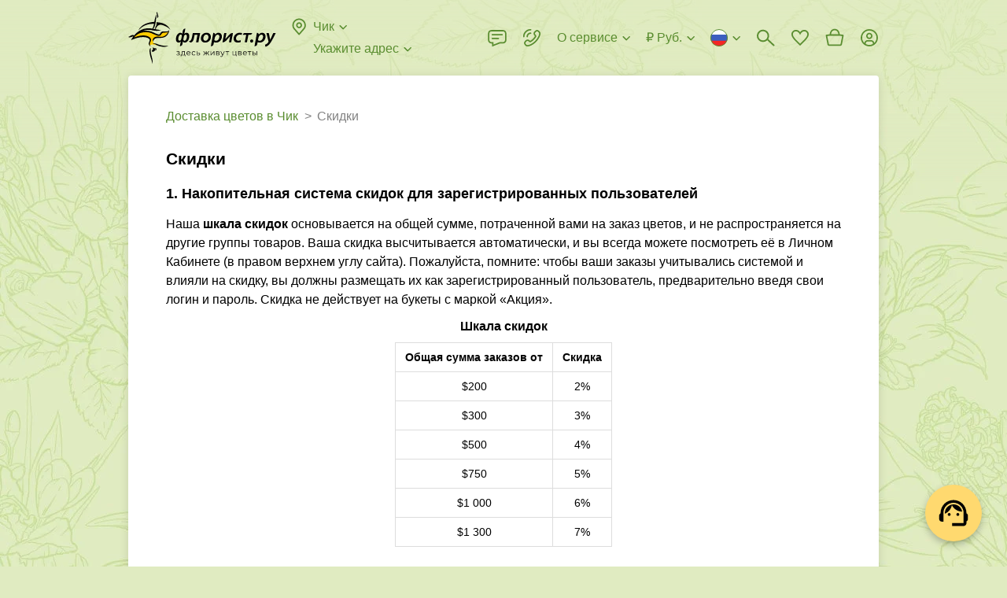

--- FILE ---
content_type: text/html; charset=utf-8
request_url: https://www.florist.ru/chik/discounts
body_size: 65556
content:
<!doctype html>
        <html lang="ru" translate="no" >
        <head itemscope itemtype="http://schema.org/WPHeader">
            <meta http-equiv="X-UA-Compatible" content="IE=edge" /><meta charSet="utf-8" /><meta name="viewport" content="width=device-width, initial-scale=1"><title data-rh="true" itemprop="headline">Скидки и партнерские дисконтные программы - ФЛОРИСТ.РУ</title><meta data-rh="true" name="theme-color" content="#CF8B54"/><meta data-rh="true" name="apple-mobile-web-app-title" content="Флорист.ру"/><meta data-rh="true" name="application-name" content="Florist.ru"/><meta data-rh="true" name="mobile-web-app-capable" content="yes"/><meta data-rh="true" name="msapplication-TileColor" content="#00a300"/><meta data-rh="true" name="msapplication-TileImage" content="/144x144.png"/><meta data-rh="true" name="description" itemprop="description" content="Накопительные скидки, акции и купоны для цветочных заказов по всей планете. Ознакомьтесь с системой скидок для зарегистрированных пользователей."/><meta data-rh="true" name="robots" content="noindex, nofollow"/><link data-rh="true" rel="preconnect" href="https://cdn.florist.ru"/><link data-rh="true" rel="preconnect" href="https://www.googletagmanager.com"/><link data-rh="true" rel="preconnect" href="https://mc.yandex.ru"/><link data-rh="true" rel="apple-touch-icon-precomposed" sizes="57x57" href="/57x57.png"/><link data-rh="true" rel="apple-touch-icon-precomposed" sizes="114x114" href="/114x114.png"/><link data-rh="true" rel="apple-touch-icon-precomposed" sizes="72x72" href="/72x72.png"/><link data-rh="true" rel="apple-touch-icon-precomposed" sizes="144x144" href="/144x144.png"/><link data-rh="true" rel="apple-touch-icon-precomposed" sizes="120x120" href="/120x120.png"/><link data-rh="true" rel="apple-touch-icon-precomposed" sizes="152x152" href="/152x152.png"/><link data-rh="true" rel="icon" type="image/x-icon" href="/favicon.ico" sizes="16x16"/><link data-rh="true" rel="icon" type="image/png" href="/32x32.png" sizes="32x32"/><link data-rh="true" rel="alternate" href="https://www.florist.ru/chik/discounts" hrefLang="ru"/><link data-rh="true" rel="alternate" href="https://www.florist.ru/en/chik/discounts" hrefLang="en"/><link data-rh="true" rel="alternate" href="https://www.florist.ru/kk/chik/discounts" hrefLang="kk"/><link data-rh="true" rel="canonical" href="https://www.florist.ru/chik/discounts"/><link data-chunk="client" rel="preload" as="script" href="/static/js/client.8def297f.js.br"><link data-chunk="static" rel="preload" as="script" href="/static/js/static.b9e9c215.chunk.js.br"><style>.UrSU9fUF{position:fixed;left:0;top:0;right:0;z-index:1000;bottom:-40px;padding-bottom:40px;visibility:hidden;opacity:0}._3PjIt-dd{visibility:visible;opacity:1}._3PjIt-dd ._3mwYspNr{visibility:visible;opacity:1}._3mwYspNr{overflow-y:scroll;display:-webkit-flex;display:-moz-box;display:flex;-webkit-align-items:flex-start;-moz-box-align:start;align-items:flex-start;height:100vh;padding:30px 60px;background:rgba(0,0,0,.7);visibility:hidden;opacity:0}.fgVfrkoO{background:0 0}.zZOw3-XD{-webkit-transition:visibility .3s ease,opacity .3s ease;-moz-transition:visibility .3s ease,opacity .3s ease;transition:visibility .3s ease,opacity .3s ease}@media(max-width:991px){.zZOw3-XD{-webkit-transition:none;-moz-transition:none;transition:none}}@media(max-width:991px){._3mwYspNr{padding:52px 16px}}._3Lh_Kq4t{position:relative;z-index:10;width:100%;max-width:407px;padding:24px 24px;margin:auto;background-color:#fff;-webkit-box-shadow:0 2px 8px rgba(0,0,0,.2);box-shadow:0 2px 8px rgba(0,0,0,.2);border-radius:8px}._2bAs1Lwk{margin:0 auto}@media(max-width:991px){._3Lh_Kq4t{padding:16px 16px}}.Ql7EnxXG{max-width:580px}@media(max-width:991px){.Ql7EnxXG{max-width:407px}}._2DwFPBgZ{max-width:500px}._2ydEyHLD{-webkit-align-self:center;align-self:center;max-width:391px}._1hdAs7iy{-webkit-align-self:center;align-self:center;max-width:375px}._25ugmq2V{-webkit-align-self:center;align-self:center}@media(max-width:991px){._25ugmq2V{-webkit-align-self:flex-end;align-self:flex-end;min-height:0;max-width:none;-webkit-box-shadow:0 -2px 10px rgba(0,0,0,.07);box-shadow:0 -2px 10px rgba(0,0,0,.07);border-radius:8px 8px 0 0}}._2GIdkMFC{max-width:600px}@media(max-width:991px){._2GIdkMFC{max-width:407px}}.gMCb9N6J{max-width:600px}._2oWe3L-Q{max-width:600px}@media(max-width:991px){._2oWe3L-Q{max-width:100%}}._2oWe3L-Q iframe{width:100%;height:600px}.Ge8oetmG{max-width:424px}@media(max-width:991px){.Ge8oetmG{max-width:392px}}._38FVPKRq{max-width:800px;max-width:-webkit-calc(100vh - 30px * 2);max-width:-moz-calc(100vh - 30px * 2);max-width:calc(100vh - 30px * 2)}@media(max-width:991px){._38FVPKRq{max-width:-webkit-calc(100vh - 52px * 2);max-width:-moz-calc(100vh - 52px * 2);max-width:calc(100vh - 52px * 2)}}._1RmQqpbZ{max-width:738px}.Dsx2aVmj{max-width:960px}._3WFkLyhj{position:absolute;right:-36px;top:0;z-index:10;cursor:pointer;padding:12px;margin:-12px}@media(max-width:991px){._3WFkLyhj{right:0;top:-36px;padding:8px;margin:-8px}}._9bAWtHKt{width:24px;height:24px;fill:#ddd}._3WFkLyhj:hover ._9bAWtHKt{fill:#fff}.e1830xS-{display:block;font-size:20px;line-height:24px;font-weight:700;margin:0 40px 24px 0}._2BbSdjGU{font-size:0;margin:0 -8px}._1Xjo52uf{display:inline-block;width:50%;padding:0 8px}:export{desktopModalMargin:30px 60px;mobileModalMargin:52px 16px;desktopModalPadding:24px 24px;mobileModalPadding:16px 16px}html{height:100%}html *{max-height:1000000px;vertical-align:top;-webkit-box-sizing:border-box;-moz-box-sizing:border-box;box-sizing:border-box}html :after,html :before{vertical-align:top;-webkit-box-sizing:border-box;-moz-box-sizing:border-box;box-sizing:border-box}body{overflow-y:scroll;position:relative;min-width:320px;width:100%;height:100%;color:#000;font-size:16px;line-height:24px;font-family:"Trebuchet MS","Helvetica Neue",sans-serif;padding:0;margin:0;background-color:#e0ebc1;background-image:url(/static/media/background.b3ee91f6.webp);background-repeat:repeat;background-position:0 0}@media(max-width:991px){body{background:#fff}}#root{display:-webkit-flex;display:-moz-box;display:flex;-webkit-flex-direction:column;-moz-box-orient:vertical;-moz-box-direction:normal;flex-direction:column}p{font-size:16px;line-height:24px;text-indent:0;padding:0;margin:0 0 22px}table{margin:0 0 1.5em;border-collapse:collapse}table td{padding:0}:focus{outline:0}img{padding:0;margin:0;border:0}form{margin:0}h1,h2,h3,h4,h5,h6{padding:0;margin:0}ul{margin:0 0 10px 20px;padding:0}ul li{padding:0;list-style:none}ol{margin:0 0 10px 20px;padding:0}ol li{padding:0 0 0 16px}input,select,textarea{color:#000;font-size:16px;font-family:"Trebuchet MS","Helvetica Neue",sans-serif;padding:0;margin:0;background:0 0;border:0}::-webkit-input-placeholder{color:#828282}::-moz-placeholder{color:#828282}:-ms-input-placeholder{color:#828282}::-ms-input-placeholder{color:#828282}::placeholder{color:#828282}textarea{overflow:auto}button{color:#000;font-family:"Trebuchet MS","Helvetica Neue",sans-serif;padding:0;margin:0;background:0 0;border:0}button:disabled{cursor:default}.link,a{color:#5a8d30;text-decoration:none;cursor:pointer}.link:hover,a:hover{color:#ffac21;text-decoration:none}a.link-as-text,a[href^="tel:"]:not(.link-underline,.link){color:#000;text-decoration:none}a.link-as-text:hover,a[href^="tel:"]:not(.link-underline,.link):hover{color:#000;text-decoration:none}a[href^="tel:"]{white-space:nowrap}.img-contain,.img-cover{position:absolute;left:0;top:0;width:100%;height:100%}.img-cover{-o-object-fit:cover;object-fit:cover}.img-contain{-o-object-fit:contain;object-fit:contain}.title{display:block;font-size:21px;line-height:24px;font-weight:700;margin-bottom:21px}@media(max-width:991px){.title{margin-bottom:16px}}.title span{display:inline-block;font-size:32px;margin-top:-1px;margin-bottom:1px}@media(max-width:991px){.title span{font-size:28px;margin-top:0;margin-bottom:0}}.subtitle{display:block;font-size:18px;line-height:22px;font-weight:700;margin-bottom:20px}@media(max-width:991px){.subtitle{margin-bottom:16px}}.link-underline{overflow:hidden;position:relative;color:#5a8d30;font-size:16px;line-height:1.5;white-space:nowrap;text-overflow:ellipsis;cursor:pointer;-webkit-box-shadow:0 1px 0 0 rgba(90,141,48,.5);box-shadow:0 1px 0 0 rgba(90,141,48,.5)}.link-underline:hover{-webkit-box-shadow:0 1px 0 0 rgba(255,172,33,.5);box-shadow:0 1px 0 0 rgba(255,172,33,.5)}.link-underline_grey{color:#828282;-webkit-box-shadow:0 1px 0 0 rgba(130,130,130,.5);box-shadow:0 1px 0 0 rgba(130,130,130,.5)}.link-underline:hover{color:#ffac21;-webkit-box-shadow:0 1px 0 0 rgba(255,172,33,.5);box-shadow:0 1px 0 0 rgba(255,172,33,.5)}.link-underline_wrap{white-space:normal}@media(max-width:991px){body.is-locked-by-mobile-menu{overflow:hidden}body.is-locked-by-mobile-menu .__jivoMobileButton{pointer-events:none;opacity:0;visibility:hidden}}body.is-locked-by-modal{overflow:hidden;padding-right:17px}@media(max-width:991px){body.is-locked-by-modal{padding-right:0}body.is-locked-by-modal .social-fixed,body.is-locked-by-modal>jdiv{display:none}}body.is-locked-by-modal .fixed-to-right{margin-right:17px}@media(max-width:991px){body.is-locked-by-modal .fixed-to-right{margin-right:0}}body.is-locked-by-modal #modal-overlay{display:block}@media(max-width:991px){body.is-locked-by-filter .social-fixed,body.is-locked-by-filter>jdiv{display:none}}#modal-overlay{display:none}body.full-error{background:#fff}.wrapper-back{position:absolute;top:96px;bottom:51px;left:50%;width:1248px;margin-left:-624px;background-color:#fff;border-radius:4px;-webkit-box-shadow:0 2px 12px 1px rgba(0,0,0,.1);box-shadow:0 2px 12px 1px rgba(0,0,0,.1)}@media(min-width:1600px){.wrapper-back{width:1542px;margin-left:-771px}}@media(max-width:1319px){.wrapper-back{width:954px;margin-left:-477px}}@media(max-width:991px){.wrapper-back{display:none}}hr{height:22px;margin:0;border-width:0}@media(max-width:991px){.divider-inner{height:30px;margin-left:-16px;margin-right:-16px;background-color:#f5f5f5}}.btn{overflow:hidden;position:relative;display:inline-block;min-height:48px;color:#000;font-size:16px;line-height:1.5;font-weight:700;text-align:center;white-space:nowrap;cursor:pointer;padding:12px 32px;background-color:#ffd96f;border-radius:4px;-webkit-transition:background-color .1s ease,opacity .1s ease;-moz-transition:background-color .1s ease,opacity .1s ease;transition:background-color .1s ease,opacity .1s ease}.btn_wrap{white-space:normal}@media(max-width:991px){.btn{padding-left:12px;padding-right:12px}}.btn:hover,.btn_active{color:#000;background-color:#ffac21}.btn:disabled{color:rgba(0,0,0,.55);background-color:#f2f2f2;cursor:default}.btn_wide{width:100%}.btn_has_icon{padding-left:47px;padding-right:47px}.btn_light{padding:11px 31px;background-color:transparent;border:1px solid #ddd}@media(max-width:991px){.btn_light{padding-left:11px;padding-right:11px}}.btn_light:not(:disabled):hover{border-color:#828282;background-color:transparent}.btn_dark{color:#fff;background-color:#000}.btn_dark:not(:disabled):hover{color:#fff;background-color:#000;opacity:.8}.btn_sm{padding:7px 43px;min-height:initial}@media(max-width:991px){.btn_sm{padding-left:11px;padding-right:11px}}.btn_mini{min-height:40px;padding:8px 32px}@media(max-width:991px){.btn_mini{padding-left:11px;padding-right:11px}}.btn_micro{min-height:34px;line-height:20px;padding:8px 16px}.btn_icon{position:absolute;left:11px;top:50%;width:24px;height:24px;margin-top:-12px}.btn_change{min-height:40px;color:#5a8d30;font-weight:400;padding:7px 23px}@media(max-width:991px){.btn_change{padding-left:11px;padding-right:11px}}.mb-0{margin-bottom:0}.word-break{word-break:break-all}.no-wrap{white-space:nowrap}.font-weight-normal{font-weight:400}.lowercase{text-transform:lowercase}._2CK2HeZB{position:absolute;top:0;right:0;bottom:0;left:0}._3ysYa_61{background-color:#f5f5f5}._2bNCncDm{background-color:#fff}._1H2-vkHM{position:absolute;top:0;right:0;bottom:0;left:0;-webkit-animation:_2CK2HeZB 1.5s infinite ease;-moz-animation:_2CK2HeZB 1.5s infinite ease;animation:_2CK2HeZB 1.5s infinite ease}._1H2-vkHM:before{content:"";position:absolute;top:-150%;right:-150%;bottom:-150%;left:-150%;background:-webkit-gradient(linear,left top,right top,color-stop(25%,transparent),color-stop(50%,rgba(0,0,0,.05)),color-stop(75%,transparent));background:-webkit-linear-gradient(left,transparent 25%,rgba(0,0,0,.05) 50%,transparent 75%);background:-moz-linear-gradient(left,transparent 25%,rgba(0,0,0,.05) 50%,transparent 75%);background:linear-gradient(to right,transparent 25%,rgba(0,0,0,.05) 50%,transparent 75%);-webkit-transform:rotate(30deg);-moz-transform:rotate(30deg);-ms-transform:rotate(30deg);transform:rotate(30deg)}@-webkit-keyframes _2CK2HeZB{0%{-webkit-transform:translateX(-150%);transform:translateX(-150%)}100%{-webkit-transform:translateX(150%);transform:translateX(150%)}}@-moz-keyframes _2CK2HeZB{0%{-moz-transform:translateX(-150%);transform:translateX(-150%)}100%{-moz-transform:translateX(150%);transform:translateX(150%)}}@keyframes _2CK2HeZB{0%{-webkit-transform:translateX(-150%);-moz-transform:translateX(-150%);transform:translateX(-150%)}100%{-webkit-transform:translateX(150%);-moz-transform:translateX(150%);transform:translateX(150%)}}._1XgcWNDn{display:none}@media(max-width:991px){._1XgcWNDn{position:fixed;left:0;top:0;right:0;z-index:100;display:block;height:64px;background-color:#fff}}._1caUpeaO{display:none}@media(max-width:991px){._1caUpeaO{display:block;height:64px}}._1y6xgA-4{display:table;width:100%;z-index:120;padding:0 15px 0 90px;background:#f6f6f6 url(/static/media/background.6a58a83a.webp) repeat-x 0;background-size:auto 100%}.iDMH9y0p{position:absolute;left:5px;top:50%;width:25px;height:25px;cursor:pointer;padding:5px;margin-top:-12px}._8bjOA9ik{width:15px;height:15px;fill:#000}._1CuRxygr{overflow:hidden;position:absolute;left:38px;top:50%;width:40px;height:40px;margin-top:-20px;background-color:#fff;border-radius:10px;-webkit-box-shadow:1px 1px 5px rgba(0,0,0,.15);box-shadow:1px 1px 5px rgba(0,0,0,.15)}.PiM-Ggza{position:absolute;left:0;top:0;display:block;width:40px;height:40px;-webkit-transform:scale(.8);-moz-transform:scale(.8);-ms-transform:scale(.8);transform:scale(.8)}._4CPSmBWY{display:table-cell;height:64px;color:#000;font-size:15px;line-height:20px;letter-spacing:.02em;vertical-align:middle;padding:3px 0 1px}._37s8GMrn{display:table-cell;width:1%;vertical-align:middle;padding-left:15px}._3OgML3eR{display:block;color:#000;font-size:13px;line-height:20px;letter-spacing:.02em;text-transform:uppercase;white-space:nowrap;cursor:pointer;padding:5px 12px;margin-top:2px;background-color:#ffd96f;border-radius:4px}._3OgML3eR:hover{color:#000;text-decoration:none}._1X8OKWAg{-webkit-transform:translate(-21px);-moz-transform:translate(-21px);-ms-transform:translate(-21px);transform:translate(-21px);-webkit-animation:Y6tOiWnM 2s ease-out forwards;-moz-animation:Y6tOiWnM 2s ease-out forwards;animation:Y6tOiWnM 2s ease-out forwards}@-webkit-keyframes Y6tOiWnM{25%{-webkit-transform:translate(-21px);transform:translate(-21px)}50%{-webkit-transform:translate(9px);transform:translate(9px)}75%{-webkit-transform:translate(-3px);transform:translate(-3px)}100%{-webkit-transform:translate(0);transform:translate(0)}}@-moz-keyframes Y6tOiWnM{25%{-moz-transform:translate(-21px);transform:translate(-21px)}50%{-moz-transform:translate(9px);transform:translate(9px)}75%{-moz-transform:translate(-3px);transform:translate(-3px)}100%{-moz-transform:translate(0);transform:translate(0)}}@keyframes Y6tOiWnM{25%{-webkit-transform:translate(-21px);-moz-transform:translate(-21px);transform:translate(-21px)}50%{-webkit-transform:translate(9px);-moz-transform:translate(9px);transform:translate(9px)}75%{-webkit-transform:translate(-3px);-moz-transform:translate(-3px);transform:translate(-3px)}100%{-webkit-transform:translate(0);-moz-transform:translate(0);transform:translate(0)}}._2DsdVZQ1{display:-webkit-flex;display:-moz-box;display:flex;-webkit-align-items:center;-moz-box-align:center;align-items:center;font-size:0;color:#5a8d30;fill:#5a8d30;white-space:nowrap;cursor:pointer}._2DsdVZQ1:hover{color:#ffac21;fill:#ffac21}._2DsdVZQ1:hover ._2veqIx5w{stroke:#ffac21}._3Vy_6nka{display:inline-block;width:24px;height:24px;margin-left:-3px;margin-right:6px}._3APPs71Z{overflow:hidden;display:inline-block;max-width:-webkit-calc(100% - 27px - 16px);max-width:-moz-calc(100% - 27px - 16px);max-width:calc(100% - 27px - 16px);font-size:16px;line-height:1.5;text-overflow:ellipsis}._2veqIx5w{display:inline-block;width:16px;height:16px;fill:none;stroke:#5a8d30;margin:4px -3px 4px 3px}._2QrVy1S{position:relative;padding-top:8px}._3DTExQZT{padding-top:0}._3DTExQZT ._8oy8bOeK{display:none}.uqBAmwTu{position:relative;width:100%;font-size:16px;padding:14px 15px;background-color:#fff;border:1px solid #d4d4d4;border-radius:4px}._2HR5g0O0{padding-right:54px}._1sEEviq9{padding-left:43px}._1IN1ksHK{padding-right:40px}._3XxM1LkQ:not(._3LmlFHJb),.uqBAmwTu:focus:not(._3LmlFHJb){border-color:#000}._3XxM1LkQ:not(._3LmlFHJb),.uqBAmwTu:focus:not(._3LmlFHJb){border-color:#000}._3XxM1LkQ+._1ArxTEKa,.uqBAmwTu:focus+._1ArxTEKa{fill:#000}._3LmlFHJb{border-color:#e3352a}._1iDN3Oow{color:#828282;background-color:#fafafa;border-color:#d4d4d4}._3tIgRYWS{position:absolute;top:50%;-webkit-transition:fill .1s ease;-moz-transition:fill .1s ease;transition:fill .1s ease}._1ArxTEKa{left:0;width:24px;height:24px;fill:#d4d4d4;margin:-13px 12px -11px}._7fuOsOiM{width:16px;height:16px;right:50%;fill:#828282;margin:-9px -6px -7px}._7fuOsOiM:hover{fill:#000}._3WlsgT4d{position:absolute;right:0;top:0;z-index:5;width:40px;height:100%;cursor:pointer}textarea.uqBAmwTu{min-height:68px;resize:vertical}._8oy8bOeK{position:relative;display:block}._1o84BKy2{overflow:hidden;position:absolute;left:0;top:15px;z-index:1;display:block;color:#828282;font-size:16px;line-height:20px;white-space:nowrap;text-overflow:ellipsis;margin:0 16px;pointer-events:none}.pGj9qSYz{white-space:normal}._3xozbPyM{position:absolute;right:0;top:0;z-index:10;width:55px;height:100%;fill:#828282;cursor:pointer;-webkit-transition:fill .1s ease;-moz-transition:fill .1s ease;transition:fill .1s ease}._3xozbPyM:hover{fill:#000}._2cS2Segu{position:absolute;left:50%;top:50%;width:24px;height:24px;margin:-13px 0 0 -13px}._3Xv-0BH4,._8oy8bOeK .uqBAmwTu:focus+._1o84BKy2{top:-7px;font-size:12px;line-height:16px;padding:0 6px;margin:0 10px;background-color:#fff;border-radius:3px}._3LmlFHJb+._1o84BKy2{color:#e3352a}.qmbVygMp{display:block;color:#e3352a;font-size:12px;line-height:16px;margin:4px 16px 0}.MUtFSO78{margin-left:36px;margin-right:0}._4U_dPHMz{position:relative;display:-webkit-flex;display:-moz-box;display:flex;-webkit-justify-content:center;-moz-box-pack:center;justify-content:center;-webkit-align-items:center;-moz-box-align:center;align-items:center;min-height:24px}._2V70KP-x::-webkit-file-upload-button{display:none}._2fta1S1e{display:none}._2fta1S1e:checked+._2Z15FFUE{display:none}._2fta1S1e:checked+._2Z15FFUE+._2Co4dbkU{display:block}._2fta1S1e:checked+.UEyKs_9O:before{border-color:#5a8d30}._2fta1S1e:checked+.UEyKs_9O:after{content:"";background-color:#5a8d30}._1zXA0QMS{position:relative;display:inline-block;padding-left:36px;-webkit-user-select:none;-moz-user-select:none;-ms-user-select:none;user-select:none;cursor:pointer}._2q80G9EV{color:#828282}._2q80G9EV ._2Co4dbkU{fill:#d4d4d4}._1NeZY3vp{display:inline-block;font-size:16px;line-height:1.5}._1-8hbj-L{position:absolute;left:0;top:0;width:24px;height:24px}._2Z15FFUE{fill:#d4d4d4}._2Co4dbkU{display:none;fill:#5a8d30}.UEyKs_9O:after,.UEyKs_9O:before{position:absolute;left:50%;top:50%;border-radius:50%}.UEyKs_9O:before{content:"";width:20px;height:20px;margin:-10px 0 0 -10px;border:2px solid #d4d4d4}.UEyKs_9O:after{width:10px;height:10px;margin:-5px 0 0 -5px;background-color:#d4d4d4}.RJr_5MXe{position:relative;overflow:hidden;display:inline-block}._3-DS9J8W{display:none}._3-DS9J8W:checked+.u7NFaboN{background-color:#5a8d30}._3-DS9J8W:checked+.u7NFaboN:before{-webkit-transform:translateX(16px);-moz-transform:translateX(16px);-ms-transform:translateX(16px);transform:translateX(16px)}.u7NFaboN{position:relative;display:block;width:36px;height:20px;cursor:pointer;background-color:#d4d4d4;border-radius:10px;-webkit-transition:background-color .2s ease;-moz-transition:background-color .2s ease;transition:background-color .2s ease}.u7NFaboN:before{content:"";position:absolute;left:2px;top:50%;width:16px;height:16px;margin-top:-8px;background-color:#fff;border-radius:50%;-webkit-transition:-webkit-transform .2s ease;transition:-webkit-transform .2s ease;-moz-transition:transform .2s ease,-moz-transform .2s ease;transition:transform .2s ease;transition:transform .2s ease,-webkit-transform .2s ease,-moz-transform .2s ease}._3FuDeR5e{display:block;color:#e3352a;font-size:12px;line-height:16px;margin:4px 0 0 36px}._1XQPLQsm{display:-webkit-flex;display:-moz-box;display:flex;font-size:0}._3M2T4lJS{-webkit-flex:1;-moz-box-flex:1;flex:1}._20Qak39-{position:relative}._5Ljgw38O{position:relative;font-size:0;border:1px solid #d4d4d4;border-radius:4px}.dZPIE86I{border-color:#000}._1-S_WHHQ{color:#828282;background-color:#fafafa;border-color:#d4d4d4}._20AMnaIv{display:-webkit-flex;display:-moz-box;display:flex}._142ZoYXD{visibility:hidden}._1LV5g-im{display:inline-block;height:28px;padding:2px 6px 2px 6px;margin:-2px 4px -2px -6px;border-radius:4px}._1LV5g-im:hover{background-color:rgba(0,0,0,.05)}._2aNDMj_0{margin:6px 0 5px}.CrGP11dH{display:inline-block;width:16px;height:16px;stroke:#000;margin:4px 4px 4px 0}.ZgTG9GjQ{display:inline-block;white-space:nowrap;cursor:pointer;padding:12px 2px 11px 15px;border-radius:4px 0 0 4px}.r_VmE6DX{display:inline-block;font-size:16px;line-height:24px;-webkit-user-select:none;-moz-user-select:none;-ms-user-select:none;user-select:none}._1QQyxTWr{display:inline-block}.R4wknGtU{-webkit-flex:1;-moz-box-flex:1;flex:1;display:inline-block;font-size:16px;padding:14px 15px 14px 2px;width:100%}._2Fmul1ND{overflow:hidden;position:absolute;left:-1px;right:-1px;top:100%;z-index:100;margin-top:8px;background-color:#fff;border-radius:4px;-webkit-box-shadow:0 2px 12px 1px rgba(0,0,0,.2);box-shadow:0 2px 12px 1px rgba(0,0,0,.2);opacity:0;visibility:hidden;-webkit-transform:scale(1,0);-moz-transform:scale(1,0);-ms-transform:scale(1,0);transform:scale(1,0);-webkit-transform-origin:50% 0;-moz-transform-origin:50% 0;-ms-transform-origin:50% 0;transform-origin:50% 0}@media(max-width:991px){._2jvlk0uL{background-color:#fff}}._1ky-ZEJ6{-webkit-transition:opacity .2s ease,visibility .2s ease,-webkit-transform .2s ease;transition:opacity .2s ease,visibility .2s ease,-webkit-transform .2s ease;-moz-transition:opacity .2s ease,visibility .2s ease,transform .2s ease,-moz-transform .2s ease;transition:opacity .2s ease,visibility .2s ease,transform .2s ease;transition:opacity .2s ease,visibility .2s ease,transform .2s ease,-webkit-transform .2s ease,-moz-transform .2s ease}@media(max-width:991px){._1ky-ZEJ6{-webkit-transition:none;-moz-transition:none;transition:none}}.wiP2yCdn{opacity:1;visibility:visible;-webkit-transform:scale(1,1);-moz-transform:scale(1,1);-ms-transform:scale(1,1);transform:scale(1,1)}.H4dUkFuh{width:100%;font-size:16px;padding:11px 44px 12px 16px;border-bottom:1px solid rgba(0,0,0,.1)}._1I63Wnel{position:absolute;right:0;top:0;width:44px;height:43px;cursor:pointer}.FtONKf5u{position:absolute;left:50%;top:50%;width:16px;height:16px;fill:#828282;margin:-9px 0 0 -8px}._1I63Wnel:hover svg{fill:#000}._3XeLE3jX{overflow-x:hidden;overflow-y:auto;max-height:240px}@media(max-width:991px){._3XeLE3jX{max-height:120px}}._2PeKkZay{display:-webkit-flex;display:-moz-box;display:flex;-webkit-justify-content:space-between;-moz-box-pack:justify;justify-content:space-between;font-size:0;cursor:pointer;padding:6px 10px}._2PeKkZay:hover{background-color:rgba(0,0,0,.05)}.D85lb2OL{display:inline-block;padding:0 6px}.IpdUcOu3{display:inline-block;font-size:13px;line-height:18px}._36JlEmU3{margin:3px 0 4px 6px}.jBNg6EUw{display:inline-block;width:16px;height:11px;background-image:url(/static/media/flags.54f6638b.png);background-repeat:no-repeat}.jBNg6EUw._3ORuA4b4{background-position:-16px 0}.jBNg6EUw._1Wew-b23{background-position:-32px 0}.jBNg6EUw._3qt7llb_{background-position:-48px 0}.jBNg6EUw.svs4ieCR{background-position:-64px 0}.jBNg6EUw._3O2IfoDR{background-position:-80px 0}.jBNg6EUw._24BGvzj2{background-position:-96px 0}.jBNg6EUw.R5qzYshu{background-position:-112px 0}.jBNg6EUw._13HMBsKr{background-position:-128px 0}.jBNg6EUw.mJ5fCd9F{background-position:-144px 0}.jBNg6EUw._1mxSpvRX{background-position:-160px 0}.jBNg6EUw.Ztn5pjp0{background-position:-176px 0}.jBNg6EUw._2YB_HTnE{background-position:-192px 0}.jBNg6EUw._2xkXP55M{background-position:-208px 0}.jBNg6EUw._3h_jx7T4{background-position:-224px 0}.jBNg6EUw._3z0sAl6o{background-position:-240px 0}.jBNg6EUw._32XJxul7{background-position:0 -11px}.jBNg6EUw._2JjYBP52{background-position:-16px -11px}.jBNg6EUw._1ve0I5Wp{background-position:-32px -11px}.jBNg6EUw._2WnfOBSD{background-position:-48px -11px}.jBNg6EUw._3n6z186C{background-position:-64px -11px}.jBNg6EUw._2we2QgAf{background-position:-80px -11px}.jBNg6EUw.oldnHDh9{background-position:-96px -11px}.jBNg6EUw._3nb6PnZD{background-position:-112px -11px}.jBNg6EUw._106xZjxK{background-position:-128px -11px}.jBNg6EUw._3YFqjJUd{background-position:-144px -11px}.jBNg6EUw._1ztZ5aqm{background-position:-160px -11px}.jBNg6EUw._1e-r4GOh{background-position:-176px -11px}.jBNg6EUw._2NEd3l87{background-position:-192px -11px}.jBNg6EUw._2rjgnTC3{background-position:-208px -11px}.jBNg6EUw._1xuNGqu8{background-position:-224px -11px}.jBNg6EUw._3nfEZMF9{background-position:-240px -11px}.jBNg6EUw.bwqzxgBW{background-position:0 -22px}.jBNg6EUw._2TYHBXPK{background-position:-16px -22px}.jBNg6EUw._3uUdLKCD{background-position:-32px -22px}.jBNg6EUw._3F6M3EkW{background-position:-48px -22px}.jBNg6EUw._2WcH-N5b{background-position:-64px -22px}.jBNg6EUw.GFF_AwZ5{background-position:-80px -22px}.jBNg6EUw._3gVctD2i{background-position:-96px -22px}.jBNg6EUw._3tJ69G5u{background-position:-112px -22px}.jBNg6EUw.eW1F-3iE{background-position:-128px -22px}.jBNg6EUw._2SkO49D_{background-position:-144px -22px}.jBNg6EUw.e1UqaltM{background-position:-160px -22px}.jBNg6EUw.Jtkl_0fS{background-position:-176px -22px}.jBNg6EUw._19X-oNOf{background-position:-192px -22px}.jBNg6EUw.lHn_jfW3{background-position:-208px -22px}.jBNg6EUw._96iFuXhh{background-position:-224px -22px}.jBNg6EUw._1IVFF7ty{background-position:-240px -22px}.jBNg6EUw._2g6DQHV1{background-position:0 -33px}.jBNg6EUw._2VKXvRAJ{background-position:-16px -33px}.jBNg6EUw._1q25ao5R{background-position:-32px -33px}.jBNg6EUw.Nm4Kgmk-{background-position:-48px -33px}.jBNg6EUw._3R3buobs{background-position:-64px -33px}.jBNg6EUw._1ibmAqdE{background-position:-80px -33px}.jBNg6EUw.tiv8Iuqt{background-position:-96px -33px}.jBNg6EUw._2fqx7K7M{background-position:-112px -33px}.jBNg6EUw.awa0LjWn{background-position:-128px -33px}.jBNg6EUw._1ZLBQZp-{background-position:-144px -33px}.jBNg6EUw._3VEm8gVQ{background-position:-160px -33px}.jBNg6EUw._3rm-iRaL{background-position:-176px -33px}.jBNg6EUw._3u5quS29{background-position:-192px -33px}.jBNg6EUw._3VmaCLT1{background-position:-208px -33px}.jBNg6EUw._1kL6c-yT{background-position:-224px -33px}.jBNg6EUw.wfpXugD8{background-position:-240px -33px}.jBNg6EUw._102VM_lS{background-position:0 -44px}.jBNg6EUw.eFV1rOoa{background-position:-16px -44px}.jBNg6EUw._29Tw9F1A{background-position:-32px -44px}.jBNg6EUw._2HOd6Sjy{background-position:-48px -44px}.jBNg6EUw._3Yh_oIzP{background-position:-64px -44px}.jBNg6EUw.UjphVRKF{background-position:-80px -44px}.jBNg6EUw._1LlaDe9s{background-position:-96px -44px}.jBNg6EUw.mY5R-nbg{background-position:-112px -44px}.jBNg6EUw._1TMjxX9U{background-position:-128px -44px}.jBNg6EUw._1YUepWre{background-position:-144px -44px}.jBNg6EUw._2ffElsMu{background-position:-160px -44px}.jBNg6EUw._1FI5jwZ9{background-position:-176px -44px}.jBNg6EUw._3NetEHxK{background-position:-192px -44px}.jBNg6EUw._2qxTwWX9{background-position:-208px -44px}.jBNg6EUw._1cht1OR2{background-position:-224px -44px}.jBNg6EUw._144s4VPt{background-position:-240px -44px}.jBNg6EUw._3qHJoMdl{background-position:0 -55px}.jBNg6EUw._3vyQzHrC{background-position:-16px -55px}.jBNg6EUw._3LcExNpI{background-position:-32px -55px}.jBNg6EUw._3VxgsClZ{background-position:-48px -55px}.jBNg6EUw._17VXSuEA{background-position:-64px -55px}.jBNg6EUw.rhqMKGZ0{background-position:-80px -55px}.jBNg6EUw._3eNl9o3D{background-position:-96px -55px}.jBNg6EUw.lXbx-UTC{background-position:-112px -55px}.jBNg6EUw._2Lfynwmj{background-position:-128px -55px}.jBNg6EUw._3qMa5EV4{background-position:-144px -55px}.jBNg6EUw._2ks8kK3i{background-position:-160px -55px}.jBNg6EUw._3Sn6bTB3{background-position:-176px -55px}.jBNg6EUw._1SEjZwSx{background-position:-192px -55px}.jBNg6EUw.qpr7kTeo{background-position:-208px -55px}.jBNg6EUw._2d3fnPPH{background-position:-224px -55px}.jBNg6EUw._3jnAwkEi{background-position:-240px -55px}.jBNg6EUw._6_e-H5eM{background-position:0 -66px}.jBNg6EUw._1sbAXGSE{background-position:-16px -66px}.jBNg6EUw.-KlX4xiv{background-position:-32px -66px}.jBNg6EUw._3CQnwyOQ{background-position:-48px -66px}.jBNg6EUw._3nSTNJHt{background-position:-64px -66px}.jBNg6EUw._20ON2c13{background-position:-80px -66px}.jBNg6EUw._31KI7k23{background-position:-96px -66px}.jBNg6EUw.it53Va_E{background-position:-112px -66px}.jBNg6EUw._389BrV6Z{background-position:-128px -66px}.jBNg6EUw.drbBh4Mr{background-position:-144px -66px}.jBNg6EUw._2fRmD2YY{background-position:-160px -66px}.jBNg6EUw._2h8HA-ml{background-position:-176px -66px}.jBNg6EUw._2BKJTzgC{background-position:-192px -66px}.jBNg6EUw._3c0OIyIM{background-position:-192px -66px}.jBNg6EUw._18aCWrCT{background-position:-208px -66px}.jBNg6EUw._3OR_0pEF{background-position:-224px -66px}.jBNg6EUw._3d38bTKW{background-position:-240px -66px}.jBNg6EUw.e9Lvyzjs{background-position:0 -77px}.jBNg6EUw._3SpL7S6d{background-position:-16px -77px}.jBNg6EUw._3mKtu7zY{background-position:-32px -77px}.jBNg6EUw._3w9UJmiP{background-position:-48px -77px}.jBNg6EUw._13Miy0dh{background-position:-64px -77px}.jBNg6EUw._2EB4XgvQ{background-position:-80px -77px}.jBNg6EUw.fmhNB1Ax{background-position:-96px -77px}.jBNg6EUw._32WMLCEX{background-position:-112px -77px}.jBNg6EUw._1pUSCbxL{background-position:-128px -77px}.jBNg6EUw._1MNGbWTt{background-position:-144px -77px}.jBNg6EUw._1V7vH1jG{background-position:-160px -77px}.jBNg6EUw._27nAiAo0{background-position:-176px -77px}.jBNg6EUw._3tVCdWzk{background-position:-192px -77px}.jBNg6EUw.nGa6Ch7O{background-position:-208px -77px}.jBNg6EUw._2vROPNus{background-position:-224px -77px}.jBNg6EUw.vJlV77pG{background-position:-240px -77px}.jBNg6EUw._2QfzBogn{background-position:0 -88px}.jBNg6EUw._1YtozYza{background-position:-16px -88px}.jBNg6EUw.pIMGJmKT{background-position:-32px -88px}.jBNg6EUw.DvL5x7m_{background-position:-48px -88px}.jBNg6EUw._2WztU2FG{background-position:-64px -88px}.jBNg6EUw._21qtJdwm{background-position:-80px -88px}.jBNg6EUw._2fdkZjQh{background-position:-96px -88px}.jBNg6EUw._2t5pE_xQ{background-position:-112px -88px}.jBNg6EUw._2y_GTmUK{background-position:-128px -88px}.jBNg6EUw._1EjKOrXQ{background-position:-144px -88px}.jBNg6EUw._2_pHW_6_{background-position:-160px -88px}.jBNg6EUw._3QXFm4M_{background-position:-176px -88px}.jBNg6EUw._3Q7ybgF7{background-position:-192px -88px}.jBNg6EUw._8QFMHhvf{background-position:-208px -88px}.jBNg6EUw._2f4qzP0W{background-position:-224px -88px}.jBNg6EUw._1KFqvkH_{background-position:-240px -88px}.jBNg6EUw._1BWt18ts{background-position:0 -99px}.jBNg6EUw.tEpN3qEK{background-position:-16px -99px}.jBNg6EUw._3x9oyNmo{background-position:-32px -99px}.jBNg6EUw._1mb1fSrr{background-position:-48px -99px}.jBNg6EUw._29uDOimn{background-position:-64px -99px}.jBNg6EUw._2sUPD0jD{background-position:-80px -99px}.jBNg6EUw.dUQlUbU3{background-position:-96px -99px}.jBNg6EUw._3MmLhupU{background-position:-112px -99px}.jBNg6EUw._2KyPpJCQ{background-position:-128px -99px}.jBNg6EUw._14iXqZ9h{background-position:-144px -99px}.jBNg6EUw.tYaWjAys{background-position:-160px -99px}.jBNg6EUw._3hMZsf7j{background-position:-176px -99px}.jBNg6EUw._1WeE-qQD{background-position:-192px -99px}.jBNg6EUw._29RP4CkT{background-position:-208px -99px}.jBNg6EUw.Ir4RO9Ld{background-position:-224px -99px}.jBNg6EUw.voKEnynw{background-position:-240px -99px}.jBNg6EUw._1hmL57kL{background-position:0 -110px}.jBNg6EUw.P4_JIWZx{background-position:-16px -110px}.jBNg6EUw._3OAaybuM{background-position:-32px -110px}.jBNg6EUw._3NxkOpUg{background-position:-48px -110px}.jBNg6EUw.pueJ8Ipx{background-position:-64px -110px}.jBNg6EUw._1LhDExeE{background-position:-80px -110px}.jBNg6EUw.ZE9QzJe1{background-position:-96px -110px}.jBNg6EUw._1qBnbw75{background-position:-112px -110px}.jBNg6EUw._1I_YkSk1{background-position:-128px -110px}.jBNg6EUw._3XySmLOW{background-position:-144px -110px}.jBNg6EUw._3cXN5MUT{background-position:-160px -110px}.jBNg6EUw._2fbfokU4{background-position:-176px -110px}.jBNg6EUw.GnNrAAZA{background-position:-192px -110px}.jBNg6EUw._1AQ1l8Fn{background-position:-208px -110px}.jBNg6EUw._269hdGEk{background-position:-224px -110px}.jBNg6EUw._1gAWhEJC{background-position:-240px -110px}.jBNg6EUw.bP6LSlfo{background-position:0 -121px}.jBNg6EUw._3bpmWAmi{background-position:-16px -121px}.jBNg6EUw._2xIQTmz7{background-position:-32px -121px}.jBNg6EUw._2YmfTUUg{background-position:-48px -121px}.jBNg6EUw._30_wxL8Z{background-position:-64px -121px}.jBNg6EUw._3cPeuHmV{background-position:-80px -121px}.jBNg6EUw.srUDV9TA{background-position:-96px -121px}.jBNg6EUw._3OSpSQic{background-position:-112px -121px}.jBNg6EUw._2lY1C0cM{background-position:-128px -121px}.jBNg6EUw._2VGBjzS-{background-position:-144px -121px}.jBNg6EUw.dg6CyN2e{background-position:-160px -121px}.jBNg6EUw._2qd74OiR{background-position:-176px -121px}.jBNg6EUw._3QB6U9lK{background-position:-192px -121px}.jBNg6EUw._3dtnm8tg{background-position:-208px -121px}.jBNg6EUw._2J-kT_wd{background-position:-224px -121px}.jBNg6EUw._1vxBE_bA{background-position:-240px -121px}.jBNg6EUw._3dMN464O{background-position:0 -132px}.jBNg6EUw.NnpRwRRH{background-position:-16px -132px}.jBNg6EUw._3k2EO4jr{background-position:-32px -132px}.jBNg6EUw.bLIr-JXA{background-position:-48px -132px}.jBNg6EUw._397HFY-s{background-position:-64px -132px}.jBNg6EUw._1phBk9lO{background-position:-80px -132px}.jBNg6EUw.CPEK2jYk{background-position:-96px -132px}.jBNg6EUw._1g0b-vRE{background-position:-112px -132px}.jBNg6EUw._1r1M7VKR{background-position:-128px -132px}.jBNg6EUw._1BEdDwFI{background-position:-144px -132px}.jBNg6EUw.J0Ymh5ZM{background-position:-160px -132px}.jBNg6EUw._3EnuDw5z{background-position:-176px -132px}.jBNg6EUw.p2K0yRxo{background-position:-192px -132px}.jBNg6EUw._6WK7aXMP{background-position:-208px -132px}.jBNg6EUw.k6fNj4ku{background-position:-224px -132px}.jBNg6EUw._2uNCMNbq{background-position:-240px -132px}.jBNg6EUw._1w4L3b-I{background-position:0 -143px}.jBNg6EUw._2EZ6qaNY{background-position:-16px -143px}.jBNg6EUw.BDJKtwSt{background-position:-32px -143px}.jBNg6EUw._374T1feW{background-position:-48px -143px}.jBNg6EUw._229jFq2m{background-position:-64px -143px}.jBNg6EUw.uhvNmG6w{background-position:-80px -143px}.jBNg6EUw._1ursFVSf{background-position:-96px -143px}.jBNg6EUw._1O2GmaJD{background-position:-112px -143px}.jBNg6EUw._18aJrcwm{background-position:-128px -143px}.jBNg6EUw._2QAJOEjm{background-position:-144px -143px}.jBNg6EUw.WbD3hPaa{background-position:-160px -143px}.jBNg6EUw.s_Kvx8z8{background-position:-176px -143px}.jBNg6EUw._1oVCiBd0{background-position:-192px -143px}.jBNg6EUw._1C6Ee60d{background-position:-208px -143px}.jBNg6EUw._3nEG5KBK{background-position:-224px -143px}.jBNg6EUw._1X4wJz4O{background-position:-240px -143px}.jBNg6EUw._2udqeEnp{background-position:0 -154px}.jBNg6EUw._1hO6HM0e,.jBNg6EUw._3Tb2QEH1{background-position:-16px -154px}.jBNg6EUw._2NcSBRGY{background-position:-32px -154px}.jBNg6EUw._1hw6Mug3{background-position:-48px -154px}.jBNg6EUw._2HbVOKGE{background-position:-64px -154px}.jBNg6EUw._2kb2kjJb{background-position:-80px -154px}.jBNg6EUw.vh2mkVNf{background-position:-96px -154px}.jBNg6EUw.NfhUdShP{background-position:-112px -154px}.jBNg6EUw._2C10Ji7B{background-position:-128px -154px}.jBNg6EUw._1i5UW9no{background-position:-144px -154px}.jBNg6EUw._1Ck2wc5h{background-position:-160px -154px}.jBNg6EUw._2dFDQPzF{background-position:-176px -154px}.jBNg6EUw._3Zx8uiIe{background-position:-192px -154px}.jBNg6EUw.ESNRgvva{background-position:-208px -154px}.jBNg6EUw._2h1kY1NH{background-position:-224px -154px}.jBNg6EUw._2YY-tyz4{background-position:-240px -154px}.jBNg6EUw._2oSHs5qk{background-position:0 -165px}.jBNg6EUw.jHxrSZIG{background-position:-16px -165px}.jBNg6EUw._1jmSMtDP{background-position:-32px -165px}.jBNg6EUw._2obyrgUY{background-position:-48px -165px}.jBNg6EUw._1mjDtY6y{background-position:-64px -165px}.jBNg6EUw._3X5zlCYs{background-position:-80px -165px}.jBNg6EUw._1Lpd4fty{background-position:-96px -165px}.jBNg6EUw._3Pm-407p{background-position:-112px -165px}.jBNg6EUw._28JjLWxx{background-position:-128px -165px}.jBNg6EUw.JgWCkQMj{background-position:-144px -165px}.jBNg6EUw._337r0WUy{background-position:-160px -165px}.jBNg6EUw._1C1A7xfH{background-position:-176px -165px}._2NXlDte5{position:absolute;right:0;top:0;z-index:11;margin:8px}.ony5TA-f{overflow:hidden;position:relative;display:-webkit-flex;display:-moz-box;display:flex;-webkit-flex-direction:column;-moz-box-orient:vertical;-moz-box-direction:normal;flex-direction:column;width:100%;font-size:16px;line-height:1.5;padding-bottom:9px;background-color:#fff;border-radius:4px}@media(max-width:991px){.ony5TA-f{-webkit-box-shadow:0 2px 12px 1px rgba(0,0,0,.2);box-shadow:0 2px 12px 1px rgba(0,0,0,.2)}}@media(min-width:992px){._28gsUeA5{-webkit-transition:-webkit-box-shadow .3s ease;transition:-webkit-box-shadow .3s ease;-moz-transition:box-shadow .3s ease;transition:box-shadow .3s ease;transition:box-shadow .3s ease,-webkit-box-shadow .3s ease}}@media(min-width:992px){._28gsUeA5:hover{-webkit-box-shadow:0 4px 24px 2px rgba(0,0,0,.1);box-shadow:0 4px 24px 2px rgba(0,0,0,.1)}}._3_gf3f0b{display:block;width:100%}@media(max-width:991px){._3_gf3f0b{color:#000}._3_gf3f0b:hover{color:#000}}._3AjAQ59h{position:relative;padding-top:88%}._3urszxSP{overflow:hidden}@media(max-width:991px){._3AjAQ59h{padding-top:0}}._1e3AG9c9{font-size:0;padding-top:88%}._1ICZ_WGW{position:absolute;left:0;top:0;right:0;bottom:0}@media(max-width:991px){._1ICZ_WGW{position:static;display:inline-block;font-size:0;min-width:100%;white-space:nowrap}}@media(max-width:991px){._3gUiExGz{-webkit-transition:all .2s ease;-moz-transition:all .2s ease;transition:all .2s ease}}.zuLA5cUR{position:absolute;left:0;top:0;right:0;bottom:0}._3vyt3kay{opacity:0;-webkit-transition:opacity .3s ease;-moz-transition:opacity .3s ease;transition:opacity .3s ease}._2_eZedlE{opacity:1}@media(max-width:991px){.zuLA5cUR{position:relative;display:inline-block;width:100%;opacity:0;margin-left:-100%;-webkit-transition:none;-moz-transition:none;transition:none}}@media(max-width:991px){.zuLA5cUR:first-child{z-index:5;margin-left:0;opacity:1}}@media(max-width:991px){._6c3IBhVL{margin-left:0;opacity:1}}@media(max-width:991px){.IgXfdESb{-webkit-transform-origin:0 50%;-moz-transform-origin:0 50%;-ms-transform-origin:0 50%;transform-origin:0 50%}}@media(max-width:991px){._3ynGvycv{-webkit-transform-origin:100% 50%;-moz-transform-origin:100% 50%;-ms-transform-origin:100% 50%;transform-origin:100% 50%}}._1I-L3CPN{width:100%}@media(max-width:991px){._1I-L3CPN{max-width:200px;margin:0 auto}}._3Eluqiay{overflow:hidden;position:relative;padding-top:88%}.AscYVkVH{position:absolute;top:0;right:0;left:0}._3tUnKQc5{bottom:0}.tKwv3utX{width:100%;height:100%;opacity:0;-o-object-fit:cover;object-fit:cover}._1_euqDtJ{-webkit-transition:opacity .3s ease;-moz-transition:opacity .3s ease;transition:opacity .3s ease}._3kafBPGj{opacity:1}._2TOzxDt7{position:relative;display:block;z-index:10;padding:12px 12px 4px;background-color:#fff}@media(max-width:991px){._2TOzxDt7{padding-top:11px;padding-bottom:3px}}._2S4u3d6d{padding-top:22px}@media(max-width:991px){._2S4u3d6d{padding-top:20px}}._2TOzxDt7:before{content:"";position:absolute;left:0;top:0;right:0;height:1px;background:-webkit-gradient(linear,left top,right top,from(white),color-stop(50%,#e5e5e5),to(white));background:-webkit-linear-gradient(left,#fff 0,#e5e5e5 50%,#fff 100%);background:-moz-linear-gradient(left,#fff 0,#e5e5e5 50%,#fff 100%);background:linear-gradient(90deg,#fff 0,#e5e5e5 50%,#fff 100%)}._2TtpI2OX:before{background:-webkit-gradient(linear,left top,right top,from(white),color-stop(50%,#cbcbcb),to(white));background:-webkit-linear-gradient(left,#fff 0,#cbcbcb 50%,#fff 100%);background:-moz-linear-gradient(left,#fff 0,#cbcbcb 50%,#fff 100%);background:linear-gradient(90deg,#fff 0,#cbcbcb 50%,#fff 100%)}@media(max-width:991px){._2TtpI2OX{line-height:16px}}._138TOWQq{position:absolute;right:0;bottom:0;margin-right:26px}@media(max-width:991px){._138TOWQq{margin-right:0}}.w9tsNRPD{position:absolute;right:0;bottom:0;z-index:5;width:34px;height:40px;fill:#000;font-size:0;cursor:pointer;padding:11px 12px 13px 6px}@media(max-width:991px){.w9tsNRPD{display:none}}.w9tsNRPD:hover{fill:#ffac21}.ZjbXDUr6{width:16px;height:16px}._1LOThEir{display:none;white-space:nowrap}._14TvSDmD{position:absolute;bottom:100%;left:12px;line-height:16px}._3JY3BA25{display:block}._3JY3BA25:first-letter{text-transform:uppercase}._2LImwTb0{overflow:hidden;text-overflow:ellipsis;white-space:nowrap}@media(max-width:991px){._3JY3BA25{min-height:16px;font-size:12px;line-height:16px}}._1KvrG3Aq{font-weight:700;padding-left:12px;margin-top:auto;margin-right:42px}@media(max-width:991px){._1KvrG3Aq{display:-webkit-flex;display:-moz-box;display:flex;-webkit-flex-direction:column;-moz-box-orient:vertical;-moz-box-direction:normal;flex-direction:column}}@media(max-width:991px){._3kBD7BUG{-webkit-order:2;-moz-box-ordinal-group:3;order:2;display:block}}._3fSA3j6j{color:#828282}._15f3cTe3{position:relative;display:inline-block;color:#000;font-size:12px;text-decoration:line-through;margin:4px 0 -4px 2px;opacity:.5}@media(max-width:991px){._15f3cTe3{-webkit-order:1;-moz-box-ordinal-group:2;order:1;display:block;line-height:16px;margin:0 0 -4px}}._15f3cTe3 .font-weight-normal{display:none}@media(max-width:991px){._15f3cTe3 .font-weight-normal{display:inline}}._1nUUMZv3{-webkit-box-shadow:0 2px 12px 1px rgba(0,0,0,.2);box-shadow:0 2px 12px 1px rgba(0,0,0,.2)}@media(max-width:991px){._1nUUMZv3{padding-bottom:0;border-radius:0;-webkit-box-shadow:none;box-shadow:none}._1nUUMZv3 ._3AjAQ59h:after{display:none}._1nUUMZv3 ._2TOzxDt7{padding:8px 0 2px;margin-top:0}._1nUUMZv3 ._2TOzxDt7:before{display:none}._1nUUMZv3 ._1KvrG3Aq{padding:0}._1nUUMZv3 ._138TOWQq{margin:-9px -12px}}@-webkit-keyframes _2tF5j2Jr{0%{-webkit-transform:translateX(-150%);transform:translateX(-150%)}100%{-webkit-transform:translateX(150%);transform:translateX(150%)}}@-moz-keyframes _2tF5j2Jr{0%{-moz-transform:translateX(-150%);transform:translateX(-150%)}100%{-moz-transform:translateX(150%);transform:translateX(150%)}}@keyframes _2tF5j2Jr{0%{-webkit-transform:translateX(-150%);-moz-transform:translateX(-150%);transform:translateX(-150%)}100%{-webkit-transform:translateX(150%);-moz-transform:translateX(150%);transform:translateX(150%)}}.TqcTDj-Q{display:inline-block;width:100%;height:20px;margin:2px 0;background-color:rgba(0,0,0,.1);border-radius:4px}._30GkIhPC{width:50%}._39386Gx9{width:100%}@media(max-width:991px){._1kYPQI-t{height:14px;margin:0 0 2px}}._2zV8n68T{padding:0 12px}.wfOeOu6_{position:absolute;top:0;right:0;bottom:0;left:0;z-index:10}@media(max-width:991px){.wfOeOu6_{display:none}}._3dKzZjEK{position:absolute;top:0;height:100%}.PCtF9qqP{overflow:hidden;position:relative;width:100%;padding-top:88%}.PCtF9qqP img{position:absolute;left:0;top:0;width:100%;height:auto}._1beM65us{position:absolute;left:50%;top:100%;font-size:0;z-index:20;margin-top:9px;-webkit-transform:translateX(-50%);-moz-transform:translateX(-50%);-ms-transform:translateX(-50%);transform:translateX(-50%)}@media(max-width:991px){._1UXlv8s5{display:none}}@media(max-width:991px){._1beM65us{margin-top:7px}}._1VckTJon{position:relative;display:inline-block;width:8px;height:8px}._1VckTJon:after{content:"";position:absolute;left:50%;top:50%;width:4px;height:4px;margin:-2px 0 0 -2px;background-color:rgba(0,0,0,.8);border-radius:8px;opacity:.5}._20ft33mT:after{opacity:1}.bb4MS8fG{position:relative;margin:-24px 0;padding:24px 0;max-height:-webkit-calc(100vh - 30px * 2);max-height:-moz-calc(100vh - 30px * 2);max-height:calc(100vh - 30px * 2)}@media(max-width:991px){.bb4MS8fG{margin:-16px 0;padding:16px 0;max-height:-webkit-calc(100vh - 52px * 2);max-height:-moz-calc(100vh - 52px * 2);max-height:calc(100vh - 52px * 2)}}@media screen and (max-height:320px){.bb4MS8fG{max-height:none}}._1bauQvmT{display:block;font-size:16px;line-height:1.5;text-align:center;padding:24px 0 0}@media(max-width:991px){._1bauQvmT{padding:16px 0 0}}._2-hf2Z7-{overflow-y:auto;max-height:-webkit-calc(100vh - 182px);max-height:-moz-calc(100vh - 182px);max-height:calc(100vh - 182px);padding-top:8px;margin:0 -24px -12px}@media(max-width:991px){._2-hf2Z7-{max-height:-webkit-calc(100vh - 218px);max-height:-moz-calc(100vh - 218px);max-height:calc(100vh - 218px);padding-top:0;margin:0 -16px -12px}}@media screen and (max-height:320px){._2-hf2Z7-{max-height:none}}._2ZTFcL34{position:relative;display:-webkit-flex;display:-moz-box;display:flex;font-size:0;padding:13px 24px 12px;cursor:pointer}@media(max-width:991px){._2ZTFcL34{padding:13px 16px}}._2ZTFcL34:before{content:"";position:absolute;top:0;right:0;left:0;border-top:1px solid #f5f5f5}._2ZTFcL34:first-child{padding-top:12px}._2ZTFcL34:first-child:before{display:none}@media(max-width:991px){._2ZTFcL34{padding-right:16px;padding-left:16px}}._2ZTFcL34:first-child{border-top-width:0}._2ZTFcL34:after{position:absolute;right:0;bottom:0;left:0;margin:0 24px;border-bottom:1px solid #f5f5f5}._2ZTFcL34:hover ._1sZ8iWv1{color:#ffac21}.eSkxaJzh{overflow:hidden;position:relative;display:inline-block;width:48px;height:48px;margin-right:12px;border-radius:3px}._2b3gfU6p{-webkit-flex:1;-moz-box-flex:1;flex:1;-webkit-align-self:center;align-self:center}._1sZ8iWv1{display:block;color:#5a8d30;font-size:16px;line-height:1.5}.-pSQr3io{display:block;color:#000;font-size:12px;line-height:16px;margin-bottom:3px;opacity:.5}._2tO09HVs{display:-webkit-flex;display:-moz-box;display:flex;-webkit-justify-content:space-between;-moz-box-pack:justify;justify-content:space-between;-webkit-align-items:flex-end;-moz-box-align:end;align-items:flex-end;margin:0 -6px}._2HSW37r1{display:inline-block;padding:0 6px}._3rI8g5Wv{color:#000;font-size:16px;line-height:1.5;opacity:.5}._3rI8g5Wv>span{padding-left:0;margin-right:0}[data-selected]{background-color:rgba(0,0,0,.05)}._1Q8mIuwn{position:relative;z-index:20}._2YVib886{position:absolute;top:0;right:40px;bottom:0;width:40px;pointer-events:none}._3x-tYRwa{display:block;font-size:16px;line-height:1.5;padding:12px 24px;margin:12px -24px -24px;border-top:1px solid #f5f5f5}@media(max-width:991px){._3x-tYRwa{padding:12px 16px;margin:12px -16px -16px}}._13lZnVlg{overflow:hidden;position:relative;height:66px}@media(max-width:991px){._13lZnVlg{height:60px}}@media(max-width:379px){._13lZnVlg{margin-left:-5px}}._3khkZKpb{width:188px}@media(max-width:991px){._3khkZKpb{width:150px}}@media(max-width:379px){._3khkZKpb{width:140px}}@media(max-width:334px){._3khkZKpb{width:135px}}._2pDJ_kyJ{width:157px}@media(max-width:991px){._2pDJ_kyJ{width:124px}}@media(max-width:379px){._2pDJ_kyJ{width:114px}}@media(max-width:334px){._2pDJ_kyJ{width:109px}}._2X-v1H7E{width:160px}@media(max-width:991px){._2X-v1H7E{width:126px}}@media(max-width:379px){._2X-v1H7E{width:118px}}@media(max-width:334px){._2X-v1H7E{width:113px}}._3NJMV2yd{position:absolute;left:0;top:0;width:54px;height:66px}@media(max-width:991px){._3NJMV2yd{top:9px;width:34px;height:42px}}@media(max-width:334px){._3NJMV2yd{top:12px;width:29px;height:36px}}._2lshUEy5{position:absolute;right:0;top:0;height:66px}@media(max-width:991px){._2lshUEy5{height:57px;margin-top:-1px}}@media(max-width:379px){._2lshUEy5{height:52px;margin-top:2px}}.vLm7HmOL{width:135px}@media(max-width:991px){.vLm7HmOL{width:116px}}@media(max-width:379px){.vLm7HmOL{width:106px}}._39lUhOOR{width:104px}@media(max-width:991px){._39lUhOOR{width:90px}}@media(max-width:379px){._39lUhOOR{width:80px}}.i65kwE3V{width:106px}@media(max-width:991px){.i65kwE3V{width:92px}}@media(max-width:379px){.i65kwE3V{width:84px}}._1xgYbIXI{position:relative;z-index:10;width:100%;max-width:1152px;margin:0 auto;z-index:100}@media(min-width:1600px){._1xgYbIXI{max-width:1446px}}@media(max-width:1319px){._1xgYbIXI{max-width:858px}}@media(max-width:991px){._1xgYbIXI{max-width:none;padding-left:16px;padding-right:16px}}@media(max-width:991px){._1xgYbIXI{position:fixed;left:0;top:0;right:0;z-index:100;background-color:#fff}}@media(max-width:1319px){._1xgYbIXI{max-width:954px}}@media(max-width:991px){._23ILhzBr{margin-top:64px}}._3P9ppV5Y{display:-webkit-flex;display:-moz-box;display:flex;-webkit-align-items:center;-moz-box-align:center;align-items:center;height:96px;padding-top:20px;padding-bottom:20px}@media(max-width:991px){._3P9ppV5Y{position:relative;height:60px;padding-top:0;padding-bottom:0}._3P9ppV5Y:before{content:"";position:absolute;left:-16px;right:-16px;bottom:0;border-bottom:1px solid #d4d4d4}}._3noiXC-2{display:inline-block;padding:10px;margin:-10px 14px -10px -10px}@media(max-width:1319px){._3noiXC-2{margin-right:10px}}@media(max-width:991px){._3noiXC-2{margin-right:0}}._36BqAHnx{display:none}@media(max-width:991px){._36BqAHnx{display:-webkit-flex;display:-moz-box;display:flex;-webkit-align-items:center;-moz-box-align:center;align-items:center;height:100%;cursor:pointer;padding-left:16px;padding-right:16px;margin-left:-16px}._31IpobBg{position:relative;width:24px;height:24px}._31IpobBg span{position:absolute;left:50%;top:50%;width:18px;height:2px;display:block;margin-top:-1px;margin-left:-9px;background-color:#5a8d30;border-radius:1px}._31IpobBg span:after,._31IpobBg span:before{content:"";position:absolute;left:0;top:0;width:100%;height:100%;background-color:#5a8d30;border-radius:1px}._31IpobBg span:before{margin-top:-6px}._31IpobBg span:after{margin-top:6px}}._3unZMXum span{width:20px;margin-left:-10px;background-color:transparent}._3unZMXum span:after,._3unZMXum span:before{margin-top:0}._3unZMXum span:before{-webkit-transform:rotate(45deg);-moz-transform:rotate(45deg);-ms-transform:rotate(45deg);transform:rotate(45deg)}._3unZMXum span:after{-webkit-transform:rotate(-45deg);-moz-transform:rotate(-45deg);-ms-transform:rotate(-45deg);transform:rotate(-45deg)}.CUvbyl33{display:-webkit-flex;display:-moz-box;display:flex;-webkit-flex-direction:column;-moz-box-orient:vertical;-moz-box-direction:normal;flex-direction:column;-webkit-justify-content:center;-moz-box-pack:center;justify-content:center;min-width:0;margin-right:10px}@media(max-width:991px){.CUvbyl33{display:none}}._3FFhAsrl{display:-webkit-flex;display:-moz-box;display:flex;-webkit-align-items:center;-moz-box-align:center;align-items:center;margin-left:auto;margin-right:-10px}@media(max-width:399px){._3FFhAsrl{margin-right:-8px}}@media(max-width:361px){._3FFhAsrl{line-height:20px}}@media(max-width:349px){._3FFhAsrl{margin-right:-4px}}._37bmjsdP{position:relative;display:inline-block;margin:0 10px}@media(max-width:991px){._37bmjsdP{-webkit-order:2;-moz-box-ordinal-group:3;order:2}}@media(max-width:399px){._37bmjsdP{margin:0 8px}}@media(max-width:349px){._37bmjsdP{margin:0 6px}}._2klT5Cik{display:-webkit-flex;display:-moz-box;display:flex;-webkit-align-items:center;-moz-box-align:center;align-items:center}@media(max-width:991px){._2klT5Cik{-webkit-order:1;-moz-box-ordinal-group:2;order:1}}.DCbqWTIH{display:-webkit-flex;display:-moz-box;display:flex;-webkit-align-items:center;-moz-box-align:center;align-items:center;color:#5a8d30;white-space:nowrap;cursor:pointer}._1qviUAQa{position:relative;display:inline-block}@media(max-width:991px){._1qviUAQa{-webkit-order:2;-moz-box-ordinal-group:3;order:2}}.hqQ4RMI-{position:relative;padding:8px;margin:-8px}@media(max-width:349px){.hqQ4RMI-{padding:6px;margin:-6px}}._2q_hsnze{position:absolute;right:0;top:0;display:inline-block;min-width:18px;height:18px;color:#fff;font-size:12px;line-height:18px;text-align:center;pointer-events:none;padding:0 4px;margin:-8px;background-color:#fb6649;border-radius:9px}@media(max-width:361px){._2q_hsnze{min-width:16px;height:16px;line-height:16px}}@media(max-width:349px){._2q_hsnze{min-width:14px;height:14px;font-size:11px;line-height:14px;padding:0 3px;margin:-6px}}.DCbqWTIH:hover{color:#ffac21}.DCbqWTIH:hover svg{fill:#ffac21;stroke:#ffac21}.DCbqWTIH:hover ._1x7w4Edy{fill:none;stroke:#ffac21}._3LG0twdp{display:inline-block}._1x7w4Edy{display:inline-block;stroke:#5a8d30;width:16px;height:16px;margin-left:3px;margin-right:-3px}@media(max-width:991px){._1x7w4Edy{display:none}}._4SCchyGH{width:24px;height:24px;fill:#5a8d30;stroke:#5a8d30}@media(max-width:361px){._4SCchyGH{width:20px;height:20px}}._3VdTZ9R_{overflow:hidden;position:relative;width:22px;height:22px}._3VdTZ9R_:after{content:"";position:absolute;top:0;right:0;bottom:0;left:0;border-radius:50%;border:1px solid #5a8d30}._3QHfKA3P{overflow:hidden;width:22px;height:22px;border-radius:50%}._384irhqx{position:absolute;left:0;top:100%;z-index:100;padding:12px 0;margin-left:-16px;margin-top:12px;background:#fff;-webkit-box-shadow:0 0 4px rgba(0,0,0,.15);box-shadow:0 0 4px rgba(0,0,0,.15);border-radius:3px;opacity:0;visibility:hidden;-webkit-transform:translateY(10px);-moz-transform:translateY(10px);-ms-transform:translateY(10px);transform:translateY(10px);-webkit-transition-duration:.3s;-moz-transition-duration:.3s;transition-duration:.3s;-webkit-transition-timing-function:ease;-moz-transition-timing-function:ease;transition-timing-function:ease;-webkit-transition-property:none;-moz-transition-property:none;transition-property:none}@media(max-width:991px){._384irhqx{position:fixed;display:-webkit-flex;display:-moz-box;display:flex;-webkit-flex-direction:column;-moz-box-orient:vertical;-moz-box-direction:normal;flex-direction:column;top:0;right:0;bottom:-24px;padding:0 0 24px;margin-left:0;margin-top:0;background-color:rgba(0,0,0,.7);border-radius:0;-webkit-transform:none;-moz-transform:none;-ms-transform:none;transform:none;-webkit-transition:none;-moz-transition:none;transition:none}}@media(max-width:991px){._617F-cjh{overflow-y:auto;position:relative;-webkit-flex:1;-moz-box-flex:1;flex:1;display:-webkit-flex;display:-moz-box;display:flex;width:100%;height:100vh;padding:16px}}@media(max-width:991px){._2xaJ6ae7{position:relative;min-width:288px;z-index:1;padding:8px 0;margin:auto;background-color:#fff;border-radius:4px}._2xaJ6ae7>:first-child{margin-right:56px}}._1ChQft3w{opacity:1;visibility:visible;-webkit-transform:translateY(0);-moz-transform:translateY(0);-ms-transform:translateY(0);transform:translateY(0)}._1JuOxbNn{-webkit-transition-property:opacity,visibility,-webkit-transform;transition-property:opacity,visibility,-webkit-transform;-moz-transition-property:opacity,visibility,transform,-moz-transform;transition-property:opacity,visibility,transform;transition-property:opacity,visibility,transform,-webkit-transform,-moz-transform}._3u9ou5wf{display:block;white-space:nowrap;padding:6px 16px}@media(max-width:991px){._3u9ou5wf{font-size:18px;line-height:24px;padding:8px 16px}}@media(max-width:991px){._2Mggdf0F{display:none}}._3lJAq5QQ{overflow:hidden;position:relative;display:inline-block;line-height:0;margin:3px 0 5px 8px;border-radius:50%}._14luL6Ar{width:16px;height:16px}._3lJAq5QQ:after{content:"";position:absolute;top:0;right:0;bottom:0;left:0;border:1px solid #000;border-radius:50%;opacity:.25}._2nE2FnkM{display:block;color:#828282;font-size:12px;line-height:16px;margin:6px 16px -4px}@media(max-width:991px){._2nE2FnkM{font-size:14px;line-height:20px}}._2nE2FnkM:first-child{margin-top:4px}@media(max-width:991px){._2nE2FnkM:first-child{margin-top:8px}}._1N0Pn6eb{margin:6px 16px 4px}@media(max-width:991px){._1N0Pn6eb{margin-top:8px;margin-bottom:8px}}._2pa92HH6{display:none}@media(max-width:991px){._2pa92HH6{display:block;position:absolute;left:0;top:0;right:0;bottom:0}}._2ETpEkvy{display:none}@media(max-width:991px){._2ETpEkvy{display:block;position:absolute;right:16px;top:16px;z-index:5;cursor:pointer}}@media(max-width:991px){._1_R-Pobr{width:24px;height:24px;fill:#828282}}._3Of4kQYm{display:none}@media(max-width:991px){._3Of4kQYm{display:block;padding-top:8px;margin-top:8px;border-top:1px solid #ddd}}.jjPi53Rc{display:none}@media(max-width:991px){.jjPi53Rc{display:block;position:fixed;left:0;top:0;right:0;z-index:90;bottom:-40px;padding-top:60px;padding-bottom:40px;background-color:rgba(0,0,0,.7);opacity:0;visibility:hidden;-webkit-transition-duration:.3s;-moz-transition-duration:.3s;transition-duration:.3s;-webkit-transition-timing-function:ease;-moz-transition-timing-function:ease;transition-timing-function:ease;-webkit-transition-property:none;-moz-transition-property:none;transition-property:none}._3txncIRU{-webkit-transition-property:opacity,visibility;-moz-transition-property:opacity,visibility;transition-property:opacity,visibility}.Kl8i-DYW{opacity:1;visibility:visible}.Kl8i-DYW .UVvjtDbJ{-webkit-transform:scaleY(1);-moz-transform:scaleY(1);-ms-transform:scaleY(1);transform:scaleY(1)}.E6dTTZrh{position:fixed;top:0;right:0;left:0;bottom:0}.UVvjtDbJ{position:relative;z-index:5;overflow-y:auto;max-height:-webkit-calc(100vh - 60px);max-height:-moz-calc(100vh - 60px);max-height:calc(100vh - 60px);background-color:#fff;-webkit-box-shadow:0 0 4px rgba(0,0,0,.15);box-shadow:0 0 4px rgba(0,0,0,.15);-webkit-transform:scaleY(0);-moz-transform:scaleY(0);-ms-transform:scaleY(0);transform:scaleY(0);-webkit-transform-origin:50% 0;-moz-transform-origin:50% 0;-ms-transform-origin:50% 0;transform-origin:50% 0;-webkit-transition-duration:.3s;-moz-transition-duration:.3s;transition-duration:.3s;-webkit-transition-timing-function:ease;-moz-transition-timing-function:ease;transition-timing-function:ease;-webkit-transition-property:none;-moz-transition-property:none;transition-property:none}._1iQcpfxV{-webkit-transition-property:-webkit-transform;transition-property:-webkit-transform;-moz-transition-property:transform,-moz-transform;transition-property:transform;transition-property:transform,-webkit-transform,-moz-transform}.m1J9_ppW{position:relative;display:block;color:#5a8d30;stroke:#5a8d30;cursor:pointer;padding:12px 16px 13px}.m1J9_ppW:hover{color:#ffac21;stroke:#ffac21}.m1J9_ppW:after{content:"";position:absolute;left:16px;right:16px;bottom:0;border-bottom:1px solid #ddd}.m1J9_ppW:last-child:after{border-bottom-width:0}._37tfHNhJ{-webkit-text-decoration:underline dashed 1px;-moz-text-decoration:underline dashed 1px;text-decoration:underline dashed 1px;padding-left:42px}.JosnF9TM{position:absolute;left:16px;top:12px;width:24px;height:24px;fill:#5a8d30;stroke:none;margin:0 0 0 -4px}._3e5Viuem{position:relative;float:right;margin-left:12px}._3e5Viuem:before{content:"";position:absolute;left:50%;top:0;width:24px;height:24px;margin-left:-12px;background-color:#5a8d30;border-radius:50%}._3e5Viuem span{position:relative;z-index:1;display:inline-block;min-width:24px;height:24px;color:#fff;font-size:12px;text-align:center}._2vyf6l5w{position:relative;float:right;padding-right:30px;margin-left:8px}._2UIoFUlb{position:absolute;right:0;top:50%;width:24px;height:24px;margin-top:-12px}}@media(max-width:1319px){._8MGgEctr{display:none}}@media(max-width:991px){._3SXm8YAR{display:none}}._14-GbMkX{display:none}@media(max-width:1319px){._14-GbMkX{display:block}}._1lAyAReG{display:inline-block;font-size:16px;line-height:1.5;fill:none;stroke:#5a8d30;margin:4px 0 0 27px}._1lAyAReG:hover{stroke:#ffac21}._2u-JrCSK{overflow:hidden;display:inline-block;max-width:-webkit-calc(100% - 16px);max-width:-moz-calc(100% - 16px);max-width:calc(100% - 16px);white-space:nowrap;text-overflow:ellipsis}.UfnjhKsH{display:inline-block;width:16px;height:16px;margin:4px -3px 4px 3px}._2JrB0o-M{position:absolute;right:0;top:0;z-index:5;display:none;width:420px;padding-top:8px;margin:32px -68px 0 0;opacity:0;visibility:hidden}._2thd3Qvn{display:block}@media(max-width:991px){._2thd3Qvn{display:none}}.oZw_erfj{-webkit-transition:all .3s ease;-moz-transition:all .3s ease;transition:all .3s ease}._3cQuFDPI{opacity:1;visibility:visible}._2PGmlACO{position:relative;padding:0 24px 24px;background-color:#fff;border-radius:4px;-webkit-box-shadow:0 4px 24px 2px rgba(0,0,0,.1);box-shadow:0 4px 24px 2px rgba(0,0,0,.1);-webkit-transform:translateY(10px);-moz-transform:translateY(10px);-ms-transform:translateY(10px);transform:translateY(10px)}.AzsdBX40{-webkit-transform:translateY(0);-moz-transform:translateY(0);-ms-transform:translateY(0);transform:translateY(0)}._2PGmlACO:after{content:"";position:absolute;right:74px;top:-6px;border-left:6px solid transparent;border-right:6px solid transparent;border-bottom:6px solid #fff}.aN2d3rQ8{padding:24px 24px 0;margin:0 -24px 0;border-top:1px solid #ddd}._1Qv-e4x4{margin-top:16px}._1Qv-e4x4:first-child{margin-top:0}._1wiSGwIc{position:relative}.logo_dummy{display:none}@media(max-width:991px){body.is-locked-by-filter{overflow:hidden}body.is-locked-by-filter header{display:none}body.is-locked-by-filter .logo_dummy{position:fixed;top:0;right:0;left:0;z-index:100;display:block}}._2CwN--Z3{margin-bottom:-24px}._1v3o-hjH{margin-bottom:16px}._1-i0N1an{margin-bottom:24px}.QSs8dY_1{color:#828282;margin-bottom:24px}._3WUGVlKY{margin-bottom:24px}._14g2YDEa{position:relative;text-align:center;margin:-4px 0 20px}._14g2YDEa:before{content:"";position:absolute;left:0;right:0;top:50%;margin-top:1px;border-bottom:1px solid #ddd}._14g2YDEa span{position:relative;display:inline-block;color:#828282;font-size:16px;line-height:1.5;padding:0 12px;background-color:#fff}._1qlqfcpK{margin-bottom:24px}._1VjQMtpT{margin-bottom:12px}._1gE_B5-2{margin:0 0 20px}._1r2eIa-8{margin-bottom:12px}._3s2R4atY{margin:0 0 16px}._3s2R4atY img{width:100%;max-width:343px;height:auto}._2pR5aZ7Z{font-size:0;margin:32px -12px 24px}.xpEmivCE{display:inline-block;font-size:16px;line-height:1.5;margin:0 12px}._2i9MgOkI{margin-bottom:32px}@media(max-width:991px){._2i9MgOkI{margin-bottom:22px}}._2wZvrmsr{display:block;font-size:20px;line-height:24px;font-weight:700;margin:0 40px 16px 0}._3dLpT3BJ{position:relative;font-size:0;margin:-18px -10px 32px}._3dLpT3BJ:before{content:"";position:absolute;left:10px;right:10px;bottom:0;border-bottom:1px solid #ddd}.RCHhpM4u{position:relative;display:inline-block;color:#828282;font-size:20px;line-height:24px;font-weight:700;padding:18px 10px;cursor:pointer}@media(max-width:991px){.RCHhpM4u{font-size:16px}}.RCHhpM4u:hover,._3tO8hT1F{color:#000}._3tO8hT1F:after{content:"";position:absolute;left:10px;right:10px;bottom:0;border-bottom:2px solid #000}._2Tj6xNPT{display:block;font-size:18px;margin:0 40px 20px 0}@media(max-width:991px){._2Tj6xNPT{font-size:16px}}._1zo-sn1B{position:relative;margin-bottom:24px}@media(max-width:991px){._1zo-sn1B{margin-bottom:8px}}._3j24fnXI{position:relative;font-size:0;margin:-4px 0 20px}@media(max-width:991px){._3j24fnXI{margin:4px 0 8px}}._3j24fnXI:after{content:"";position:absolute;right:0;bottom:0;left:0;border-bottom:1px solid #d4d4d4}.SiGacwI7{position:relative;display:inline-block;font-size:18px;line-height:26px;padding:8px 16px 12px;cursor:pointer;z-index:1}.SiGacwI7:after{content:"";position:absolute;right:0;bottom:0;left:0;border-bottom:3px solid #d4d4d4;-webkit-transform:scale(1,0);-moz-transform:scale(1,0);-ms-transform:scale(1,0);transform:scale(1,0);-webkit-transition:-webkit-transform .2s ease;transition:-webkit-transform .2s ease;-moz-transition:transform .2s ease,-moz-transform .2s ease;transition:transform .2s ease;transition:transform .2s ease,-webkit-transform .2s ease,-moz-transform .2s ease}.SiGacwI7:hover:after{-webkit-transform:scale(1,1);-moz-transform:scale(1,1);-ms-transform:scale(1,1);transform:scale(1,1);border-bottom-width:3px}._1d4lBvK-:after{-webkit-transform:scale(1,1);-moz-transform:scale(1,1);-ms-transform:scale(1,1);transform:scale(1,1);border-bottom:3px solid #ffac21}._2d3al8IQ{position:relative}@media(max-width:991px){._2d3al8IQ{margin-bottom:-16px}}._187JQJYl{margin-bottom:12px}._3erUa6aP{margin-bottom:6px}@media(max-width:991px){._187JQJYl{margin-bottom:0}}._187JQJYl:last-child{margin-bottom:0}.HyDjcqv8{position:relative}.HyDjcqv8:before{content:"∙";position:absolute;left:-11px;top:0;font-size:16px;line-height:1.5}@media(max-width:991px){.HyDjcqv8:before{top:12px}}._3CbDmmuz{padding:0 16px}._3CbDmmuz:first-of-type{margin-top:12px}._3CbDmmuz:last-of-type{margin-bottom:12px}@media(max-width:991px){._2d3al8IQ>._187JQJYl:last-child ._8PeWF0tD{border-bottom-width:0}}._8PeWF0tD{overflow:hidden;display:inline-block;color:#000;font-size:16px;line-height:1.5;white-space:nowrap;text-overflow:ellipsis}@media(max-width:991px){._8PeWF0tD{display:block;white-space:normal;padding:12px 0;border-bottom:1px solid #ddd}}._8PeWF0tD:hover{color:#ffac21}._1XqIu0Z2{color:#828282}._1XqIu0Z2:hover{color:#828282}._2juQkmBO{display:block;font-size:18px;line-height:24px;margin-bottom:16px}._2juQkmBO:first-letter{text-transform:capitalize}@media(max-width:991px){._2juQkmBO{font-size:16px;padding:12px 0;margin-bottom:0;border-bottom:1px solid #ddd}}._3sx5499e{display:-webkit-flex;display:-moz-box;display:flex;-webkit-justify-content:space-between;-moz-box-pack:justify;justify-content:space-between;font-size:0;margin:0 -12px}@media(max-width:991px){._3sx5499e{display:block;margin:0}}._3SeaYly1{display:inline-block;padding:0 12px}.GH0eAnwj{width:50%}._2iMrwtLg{width:33.3333%}._2PKlBbtc{width:25%}@media(max-width:991px){._3SeaYly1{display:block;width:auto;padding:0}}._3SeaYly1:last-child ._187JQJYl:last-child ._8PeWF0tD{border-bottom-width:0}@media(max-width:991px){._3SeaYly1:last-child ._27FvxOzc:last-child{border-bottom-width:0}}._2RlHLCo-{display:inline-block;width:75%;height:20px;margin:2px 0;background-color:rgba(0,0,0,.1);border-radius:4px}.uqfxBBx3{display:block;color:#828282;font-size:14px;line-height:20px;font-style:italic;margin-top:16px}@media(max-width:991px){.uqfxBBx3{margin:6px 0 12px}}._27FvxOzc{position:relative;margin-bottom:12px;padding-left:30px}@media(max-width:991px){._27FvxOzc{padding-top:12px;padding-bottom:6px;border-bottom:1px solid #ddd}}._27FvxOzc:last-child{margin-bottom:0}._3cgPqNc4{display:block;color:#828282;font-size:16px;line-height:1.5}._20ewp9Q3{font-weight:600;margin-bottom:8px}@media(max-width:991px){._27FvxOzc ._8PeWF0tD{padding:0 0 6px;border-bottom-width:0}}._397ywzwP{position:absolute;left:0;top:0;margin:6px 0 0 0}@media(max-width:991px){._397ywzwP{margin-top:18px}}._3qL0jHZg{position:absolute;top:68px;z-index:100;width:400px;padding:10px 14px 14px;background-color:#fff;-webkit-box-shadow:0 2px 8px rgba(0,0,0,.2);box-shadow:0 2px 8px rgba(0,0,0,.2);border-radius:8px;margin-top:-14px}@media(max-width:991px){._3qL0jHZg{margin-top:0}}._16U8KSfi{margin-top:14px;opacity:0;-webkit-transform:translateY(28px);-moz-transform:translateY(28px);-ms-transform:translateY(28px);transform:translateY(28px);-webkit-transition:opacity .5s ease,-webkit-transform .5s ease;transition:opacity .5s ease,-webkit-transform .5s ease;-moz-transition:opacity .5s ease,transform .5s ease,-moz-transform .5s ease;transition:opacity .5s ease,transform .5s ease;transition:opacity .5s ease,transform .5s ease,-webkit-transform .5s ease,-moz-transform .5s ease}@media(max-width:991px){._16U8KSfi{-webkit-transform:translateY(14px);-moz-transform:translateY(14px);-ms-transform:translateY(14px);transform:translateY(14px);margin-top:0}}.V63OX-r8{opacity:1;-webkit-transform:translateY(0);-moz-transform:translateY(0);-ms-transform:translateY(0);transform:translateY(0)}@media(max-width:991px){._3qL0jHZg{top:110px;left:16px}}@media(max-width:574px){._3qL0jHZg{width:-webkit-calc(100% - 32px);width:-moz-calc(100% - 32px);width:calc(100% - 32px)}}._34C1rFGA{margin-bottom:10px;text-align:left}._2nBvrlhx{display:-webkit-flex;display:-moz-box;display:flex}._33QrnnRS{width:50%}._33QrnnRS:first-of-type{margin-right:12px}._3yutSFzC{font-size:0;margin:0 -8px}._3Ng3bJOm{display:inline-block;width:50%;padding:0 8px}._2CBbTrA8{position:relative;padding-top:8px}._3y_OYhMO{position:relative}._3EegTNVi{padding-right:32px}.I8Jgvo-r{width:100%;font-size:16px;padding:14px 40px 14px 15px;border:1px solid #d4d4d4;border-radius:4px}.I8Jgvo-r:focus{border-color:#000}._3LP25ejH{overflow:hidden;position:absolute;left:0;right:0;top:-webkit-calc(8px + 49px + 4px);top:-moz-calc(8px + 49px + 4px);top:calc(8px + 49px + 4px);z-index:10;text-align:left;background-color:#fff;-webkit-box-shadow:0 2px 12px 1px rgba(0,0,0,.2);box-shadow:0 2px 12px 1px rgba(0,0,0,.2);border-radius:4px}._1aiH4s0n{font-size:16px;padding:9px 15px;cursor:pointer;width:100%;display:block;background:0 0;border:none;text-align:left}._3mSNjKvs{display:block;color:#828282;font-size:12px;line-height:16px;margin:2px 0 0}._1aiH4s0n:hover,._1aiH4s0n[data-selected]{color:#000;background-color:#f5f5f5}._1jTgJqL2{display:block;color:#828282;font-size:14px;padding:9px 64px 7px 15px;cursor:default}._26tfJk29{position:absolute;right:0;bottom:12px;pointer-events:none}.KlkGTuKW{display:block;color:#efba00;font-size:12px;line-height:16px;margin:4px 16px 0}.yDeFhR42{position:absolute;right:0;top:0;bottom:0;width:40px;fill:#000;opacity:.5;cursor:pointer}._2hPZL-Bk{margin-right:32px}.yDeFhR42:hover{opacity:1}._1MCd-E_K{position:absolute;top:50%;left:50%;width:16px;height:16px;margin:-8px 0 0 -8px}.YmaYMgcP{padding:16px;margin-top:16px;background-color:#f5f5f5;border-radius:4px}._17yAAdd6{display:block;font-size:16px;line-height:24px;margin-bottom:8px}._17yAAdd6:last-child{margin-bottom:0}._9eVu44_R{margin-top:12px}.W38Dazyo{margin-top:20px}._2AoWs6WS{font-size:18px;margin-bottom:24px}._1Fc1GU7y{color:#5a8d30;stroke:#5a8d30}._1Fc1GU7y:hover{color:#ffac21;stroke:#ffac21}._3-mfijlT{display:inline-block;width:18px;height:18px;margin:3px 0 0 0}.zeM7vY2x{margin:0 0 12px}._1Zzu6Maz{margin-top:20px}.OkAuc_5y{text-align:center;margin:0 0 24px!important}._2gooyQ7a{font-size:0;margin:0 -8px}._27MS2fgw{display:inline-block;width:50%;padding:0 8px}._2u8wwbfH{position:relative}._3CTtifd3{position:relative;padding-top:100%}._1xrnLVIR{position:relative}._3DFQz3Cn{position:relative;overflow:hidden}._1zu4Bx4-{width:100%;height:auto;opacity:0;visibility:hidden}._1TF2g1f9{opacity:1;visibility:visible}.Nhxg6eSM{position:relative;display:none}._2beZhL01{display:block}.Nhxg6eSM:hover .CXNjMQl9:not(:disabled){opacity:1;visibility:visible}.CXNjMQl9{position:absolute;top:50%;width:48px;height:48px;padding:0;margin:-24px;cursor:pointer;background:#fff;border-radius:50%;-webkit-box-shadow:0 2px 12px 1px rgba(0,0,0,.2);box-shadow:0 2px 12px 1px rgba(0,0,0,.2);-webkit-transition-property:opacity,visibility,-webkit-box-shadow;transition-property:opacity,visibility,-webkit-box-shadow;-moz-transition-property:opacity,visibility,box-shadow;transition-property:opacity,visibility,box-shadow;transition-property:opacity,visibility,box-shadow,-webkit-box-shadow;-webkit-transition-duration:75ms;-moz-transition-duration:75ms;transition-duration:75ms;-webkit-transition-timing-function:linear;-moz-transition-timing-function:linear;transition-timing-function:linear;opacity:0;visibility:hidden}@media(max-width:991px){.CXNjMQl9{opacity:1;visibility:visible}}.CXNjMQl9:not(:disabled):hover{background:#fff;-webkit-box-shadow:0 2px 24px 1px rgba(0,0,0,.3);box-shadow:0 2px 24px 1px rgba(0,0,0,.3)}@media(max-width:991px){.CXNjMQl9:not(:disabled):hover{-webkit-box-shadow:0 2px 12px 1px rgba(0,0,0,.2);box-shadow:0 2px 12px 1px rgba(0,0,0,.2)}}.CXNjMQl9:disabled{opacity:0;visibility:hidden}.CXNjMQl9 svg{width:24px;height:24px;stroke:#828282}._3VEcqFMq{left:16px}._3eIFL9Ye{right:16px}@media(max-width:991px){.CXNjMQl9{margin-left:-16px;margin-right:-16px}._3VEcqFMq{left:0;border-radius:0 50% 50% 0}._3eIFL9Ye{right:0;border-radius:50% 0 0 50%}}._31B20zWN{display:block;font-size:14px;line-height:20px;text-align:center;margin-top:16px}._2DDlP_us{position:absolute;left:50%;top:50%;fill:#fb6649;width:48px;height:48px;margin:-24px 0 0 -24px}._2U_zhUcJ{position:absolute;top:0;right:0;bottom:0;left:0;opacity:.2;-webkit-filter:grayscale(100%);filter:grayscale(100%)}._2YhhQF2r{margin:-7.5% 0 7.5%}._1zrpDAz_{position:absolute;left:25%;top:18%;width:50%;height:auto}.iuF8IYE4{display:-webkit-flex;display:-moz-box;display:flex;-webkit-flex-wrap:wrap;flex-wrap:wrap;font-size:0}._2d80Ad2E{margin-left:8px;margin-right:8px}._2peFb7b-{display:-webkit-flex;display:-moz-box;display:flex;-webkit-flex-direction:column;-moz-box-orient:vertical;-moz-box-direction:normal;flex-direction:column;width:33.3333%;padding:0 8px;margin-bottom:16px}@media(max-width:991px){._2peFb7b-{width:50%}}._1zF39GQU{display:-webkit-flex;display:-moz-box;display:flex;-webkit-flex-direction:column;-moz-box-orient:vertical;-moz-box-direction:normal;flex-direction:column;-webkit-align-items:center;-moz-box-align:center;align-items:center;border:1px solid #d4d4d4;border-bottom:0;border-radius:4px 4px 0 0;padding:16px 16px 4px;height:100%}._2HtarU4O{overflow:hidden;position:relative;width:100%;margin-bottom:8px;border-radius:4px}._3N0K28u_{position:relative;padding-top:100%}._2HtarU4O:hover .RaiuXRpB{opacity:1}._1YmPmOlf{font-size:16px;text-align:center;margin-bottom:4px}._1YmPmOlf:first-letter{text-transform:capitalize}._2keT5yCP{width:100%;margin-bottom:12px}._1fvamutk{display:block;min-width:32px;font-size:16px;line-height:1.5;text-align:center;cursor:pointer;padding:3px;margin-bottom:8px;border:1px solid #d4d4d4;border-radius:4px}@media(max-width:991px){._1fvamutk{font-size:14px;line-height:20px}}._1fvamutk:last-child{margin-bottom:0}._76MXaEvy{background-color:#f1f9eb;border-color:#5a8d30}._1SUN5OrZ{font-size:16px;font-weight:700;text-align:center;margin-bottom:12px}._1Fqp8Hch{display:block;font-size:12px;line-height:16px;text-decoration:line-through;opacity:.5}.-ygX4W5I{margin-top:auto}._3BzJ8QA7{margin-top:-2px;white-space:normal}._3Le-I9L5{background-color:#5a8d30;color:#fff}._3Le-I9L5:hover{background-color:#53822c;color:#fff}._1XIHaeQm{opacity:0;-webkit-transition:opacity .3s ease;-moz-transition:opacity .3s ease;transition:opacity .3s ease}._3H0A76lY{opacity:1}.RaiuXRpB{position:absolute;right:0;top:0;z-index:10;stroke:#828282;line-height:0;cursor:pointer;padding:4px;margin:8px;background-color:#fff;border-radius:4px;-webkit-box-shadow:0 2px 6px 1px rgba(0,0,0,.2);box-shadow:0 2px 6px 1px rgba(0,0,0,.2);opacity:0}@media(max-width:991px){.RaiuXRpB{display:none}}.RaiuXRpB:hover{-webkit-box-shadow:0 4px 12px 2px rgba(0,0,0,.3);box-shadow:0 4px 12px 2px rgba(0,0,0,.3)}._2YVSmukN{width:20px;height:20px}.AEYhRIG-{position:relative;overflow:hidden}.NNWPW0TY{overflow:visible}._1RKWf7at{position:relative;height:100px}.XnJ6kFsg{position:relative;margin-bottom:16px}.HUnkBS-6{display:none}@media(max-width:991px){.HUnkBS-6{display:block;position:absolute;right:0;top:50%;cursor:pointer;margin-top:-12px}._1k9p3wjG{-webkit-transform:rotate(180deg);-moz-transform:rotate(180deg);-ms-transform:rotate(180deg);transform:rotate(180deg)}}.kcr95ea2{stroke:#828282;width:24px;height:24px}._3NhNX9R_{margin-bottom:0}@media(max-width:991px){.h0atdBMK{margin-right:40px}}._2pTgtswS{margin-top:24px}@media(max-width:991px){._1W2FQ6TR{display:none}.YI5-SNr_{display:block}}._1c-F8DRB{position:relative;min-height:70px;margin:-24px -24px}._2LruGsON{padding:24px 24px;border-bottom:1px solid #ddd}._2LruGsON:last-child{border-bottom-width:0}._1sisZ60R{display:-webkit-flex;display:-moz-box;display:flex;-webkit-flex-direction:column;-moz-box-orient:vertical;-moz-box-direction:normal;flex-direction:column;position:relative;min-height:100px;padding-left:112px;-webkit-user-select:none;-moz-user-select:none;-ms-user-select:none;user-select:none}._2a3DB6lW{padding-left:0}._2fYdJsP7{overflow:hidden;position:absolute;left:0;top:0;width:100px;height:100px;border-radius:4px}._2fYdJsP7:empty{display:none}._1sIaw47k{-webkit-filter:grayscale(1);filter:grayscale(1);opacity:.5}.YVf8EOae{position:absolute;right:0;top:-4px;fill:#d4d4d4;cursor:pointer}.YVf8EOae:hover{fill:#828282}.YVf8EOae svg{width:24px;height:24px}._1333zpB_{display:block;font-size:14px;line-height:16px;font-weight:700;margin-right:36px;margin-bottom:6px}._1333zpB_:first-letter{text-transform:capitalize}._-4mSvPMZ{display:block;color:#828282;font-size:12px;line-height:16px;margin-bottom:6px}._3s4lh2_t{margin-bottom:8px}._3TNAyHoG{position:absolute;right:0;bottom:0;display:block;font-size:16px;line-height:1.5;font-weight:700;padding:4px 0}._2jml737s{display:block;font-size:12px;line-height:16px;font-weight:400;text-align:right;text-decoration:line-through;margin:-16px 0 0;opacity:.5}._3HCA7ME7{display:block;font-size:16px;line-height:24px;font-style:italic;margin-top:8px}._1hZhVm9W{position:relative;display:inline-block;max-width:100%;margin-top:10px}.RCh3nJ0b{overflow:hidden;position:relative;display:block;font-size:16px;line-height:24px;white-space:pre-line;inline-size:100%;overflow-wrap:break-word;padding:12px 12px 10px;border:1px solid #d4d4d4;border-radius:8px}.RCh3nJ0b:after{content:"";position:absolute;top:85px;right:0;bottom:0;left:0;background:-webkit-gradient(linear,left top,left bottom,from(rgba(255,255,255,0)),color-stop(25%,rgba(255,255,255,.75)),to(white));background:-webkit-linear-gradient(top,rgba(255,255,255,0) 0,rgba(255,255,255,.75) 25%,#fff 100%);background:-moz-linear-gradient(top,rgba(255,255,255,0) 0,rgba(255,255,255,.75) 25%,#fff 100%);background:linear-gradient(to bottom,rgba(255,255,255,0) 0,rgba(255,255,255,.75) 25%,#fff 100%)}._1hZhVm9W:before{content:"";position:absolute;left:18px;top:-7px;z-index:1;width:10px;height:10px;background-color:#fff;border:1px solid #d4d4d4;border-right-width:0;border-bottom-width:0;-webkit-transform:rotate(45deg);-moz-transform:rotate(45deg);-ms-transform:rotate(45deg);transform:rotate(45deg);-webkit-transform-origin:0 0;-moz-transform-origin:0 0;-ms-transform-origin:0 0;transform-origin:0 0}._2o3Lz9R8{text-align:right;margin:4px 0 -8px}.XPQdbiSU{display:inline-block;color:#828282;fill:#828282;font-size:14px;line-height:20px;white-space:nowrap;opacity:.75;cursor:pointer}.XPQdbiSU:hover{color:#000;fill:#000}.ZZAafTQE{display:inline-block;width:12px;height:12px;margin:4px 0 4px 4px}._3TPsjzem{opacity:0;-webkit-transition:opacity .3s ease;-moz-transition:opacity .3s ease;transition:opacity .3s ease}._3xfeFGnG{opacity:1}._3YTsYbF7{display:inline-block;font-size:0;margin-top:auto}.wL1adn5A{display:inline-block;width:32px;height:32px;fill:#000;cursor:pointer;padding:5px;border:1px solid #ddd;border-radius:4px}.wL1adn5A:not(._38ins1zk):hover{border-color:#828282}.wL1adn5A svg{width:20px;height:20px}._38ins1zk{opacity:.5;cursor:default}.fdNk2IcS{display:inline-block;min-width:32px;font-size:16px;line-height:1.5;text-align:center;padding:4px}._236zWplH{min-width:0;padding-left:0;padding-right:0}._10nqHhJG{margin-top:24px}@media(max-width:991px){._2l8I6YWI{margin-top:0}}._1jlH4nrB{margin-bottom:24px}.RklvKtP0{display:block;color:#5a8d30;stroke:#5a8d30;margin-bottom:16px}.vVvj5xd_{position:relative;display:inline-block;width:20px;height:20px;margin:2px 8px 2px 0}.RklvKtP0:hover{stroke:#000}._3b00LnhS{font-size:0;padding:24px 0;border-top:1px solid #ddd}._3ZJRCnqE{padding:16px 24px;margin:0 -24px}._1smHrZG_{display:-webkit-flex;display:-moz-box;display:flex;-webkit-justify-content:space-between;-moz-box-pack:justify;justify-content:space-between;margin-top:8px}._1smHrZG_:first-child{margin-top:0}._3b00LnhS span{display:inline-block;font-size:16px;line-height:1.5;font-weight:700}._3b00LnhS span:last-child{margin-left:12px}._24IhMUNA span{font-size:18px;line-height:24px}._14_SBWy9 span{border-radius:5px;color:transparent;background-color:#f5f5f5}._1T64rBO0{display:-webkit-flex;display:-moz-box;display:flex;-webkit-justify-content:space-between;-moz-box-pack:justify;justify-content:space-between;font-size:0;padding:24px 0;border-top:1px solid #ddd}._2gYqry6t{-webkit-flex-direction:column;-moz-box-orient:vertical;-moz-box-direction:normal;flex-direction:column}._3UdraEaZ{display:inline-block;font-size:16px;line-height:1.5;font-weight:700}._3UdraEaZ:last-child{margin-left:12px}._3568DkMx{display:block;color:#828282;font-size:12px;line-height:16px;margin-top:6px}.aOyItGY6{display:block;font-size:16px;line-height:1.5;font-weight:700;padding:4px 0}._3noPYr50{display:block;color:#828282;font-size:12px;line-height:16px;padding-bottom:16px}._3noPYr50 a[href^="tel:"]{color:#828282}._3noPYr50 a[href^="tel:"]:hover{color:#828282}._13RgzhV_{text-align:center;margin:0 0 24px!important}._3UqGnaDB{font-size:0;margin:0 -8px}._39cgmF6s{display:inline-block;width:50%;padding:0 8px}.hUE1i4J0{border-top:1px solid #ddd;margin:0 0 24px}._1LjSGbyd{display:block;font-size:18px;line-height:22px;margin-bottom:16px}._2TJI3ft3{font-size:16px;line-height:24px;white-space:pre-line;inline-size:100%;overflow-wrap:break-word;margin:0}._3zGeY18R{display:block;font-size:16px;line-height:1.5;font-weight:700;margin:0 40px 24px 0}._5XrJorg{margin-bottom:-16px}.PawU-DdO{position:relative;min-height:24px;padding-left:28px;cursor:pointer;margin-bottom:16px}.PawU-DdO:before{content:"";position:absolute;left:0;top:50%;width:20px;height:20px;margin-top:-10px;border:2px solid #d4d4d4;border-radius:50%}._1JAJ7jFA:before{border-color:#5a8d30}._1JAJ7jFA:after{content:"";position:absolute;left:5px;top:50%;width:10px;height:10px;margin-top:-5px;background-color:#5a8d30;border-radius:50%}._1nTvLQUt{display:inline-block;font-size:16px;line-height:24px}.nypPVx6z{float:right;display:block;color:#d4d4d4;font-size:16px;line-height:24px;text-transform:uppercase;margin:0 0 0 8px}._2CaP9oQB{margin:-5px 0}@media(max-width:991px){._2CaP9oQB{position:relative;display:-webkit-flex;display:-moz-box;display:flex;-webkit-align-items:center;-moz-box-align:center;align-items:center;-webkit-justify-content:space-between;-moz-box-pack:justify;justify-content:space-between;color:#828282;padding:12px 26px 12px 0;margin:0;border-top:1px solid #ddd}}@media(max-width:991px){._30EHL5Xd{padding:12px 42px 13px 16px;border-top-width:0}._30EHL5Xd:after{content:"";position:absolute;right:0;bottom:0;left:0;margin:0 16px;border-bottom:1px solid #ddd}}._30EHL5Xd ._3KUdcGFe{margin-right:16px}._3B1y1o0_{overflow:hidden;position:relative;display:inline-block;line-height:0;margin:4px 10px 4px 0;border-radius:50%}._2qeN6tbS{width:16px;height:16px}._3B1y1o0_:after{content:"";position:absolute;top:0;right:0;bottom:0;left:0;border:1px solid #000;border-radius:50%;opacity:.25}._3YYIqCM1{display:inline-block}._3KUdcGFe{position:absolute;right:0;top:50%;width:24px;height:24px;stroke:#828282;margin-top:-13px}._1JWT9uGZ{position:relative;display:inline-block}._1JWT9uGZ:before{content:"";position:absolute;left:50%;top:50%;width:24px;height:24px;margin:-12px 0 0 -12px;background-color:#ffd96f;border-radius:50%}.K3XL4CJm{position:relative;z-index:1;display:inline-block;min-width:24px;font-size:14px;line-height:24px;text-align:center}._1b63_bth>div{float:right;margin:2px 0 2px 10px}._1b63_bth svg{width:20px;height:20px}._1N36UsPX{position:relative;min-height:664px}@media(min-width:1600px){._1N36UsPX{min-height:824px}}@media(max-width:1319px){._1N36UsPX{min-height:756px}}@media(max-width:991px){._1N36UsPX{min-height:1082px}}.FzwVzRXM{position:absolute;left:0;top:0;right:0;bottom:0;z-index:1001;visibility:hidden;opacity:0}._23FIFU24{position:fixed;bottom:-40px}._3N9p3UO3{background-color:rgba(255,255,255,.7)}._1bHRIciM{background-color:rgba(0,0,0,.7)}.w0pOM9kK{position:absolute;top:50%;font-size:0;width:100%;height:38px;line-height:0;text-align:center;padding:16px 0;margin-top:-19px}._3L1qsrPP{position:absolute;left:0;top:100%;width:100%;padding:0 16px}._3L1qsrPP span{display:block;color:#828282;font-size:14px;line-height:20px;text-align:center;width:100%;max-width:480px;margin:0 auto}.FzwVzRXM i{display:inline-block;width:6px;height:6px;margin:0 2px;background-color:#000;border-radius:50%;-webkit-animation:_3dF4pF9y 1s infinite ease;-moz-animation:_3dF4pF9y 1s infinite ease;animation:_3dF4pF9y 1s infinite ease;-webkit-animation-play-state:paused;-moz-animation-play-state:paused;animation-play-state:paused;opacity:0}.FzwVzRXM i:nth-child(1){-webkit-animation-delay:0s;-moz-animation-delay:0s;animation-delay:0s}.FzwVzRXM i:nth-child(2){-webkit-animation-delay:.16666s;-moz-animation-delay:.16666s;animation-delay:.16666s}.FzwVzRXM i:nth-child(3){-webkit-animation-delay:.33333s;-moz-animation-delay:.33333s;animation-delay:.33333s}.DbA2PnqB{background-color:#000}.DbA2PnqB i{background-color:#fff}._1Zp9kRsv{-webkit-transition:visibility .1s ease,opacity .1s ease;-moz-transition:visibility .1s ease,opacity .1s ease;transition:visibility .1s ease,opacity .1s ease}._1FW6K9EG{visibility:visible;opacity:1}._1FW6K9EG i{-webkit-animation-play-state:running;-moz-animation-play-state:running;animation-play-state:running;opacity:1}@-webkit-keyframes _3dF4pF9y{0%{opacity:0}50%{opacity:1}100%{opacity:0}}@-moz-keyframes _3dF4pF9y{0%{opacity:0}50%{opacity:1}100%{opacity:0}}@keyframes _3dF4pF9y{0%{opacity:0}50%{opacity:1}100%{opacity:0}}._1Ixozll0{display:inline-block;font-size:16px;line-height:1.5;-webkit-transition:visibility .2s ease,opacity .2s ease;-moz-transition:visibility .2s ease,opacity .2s ease;transition:visibility .2s ease,opacity .2s ease}._2zQBUxkY{visibility:hidden;opacity:0}._2SNRwKP0{font-size:14px;line-height:20px}._1N-0bvEa{text-align:center;padding:216px 0}@media(max-width:991px){._1N-0bvEa{padding:108px 0}._3jxABWPm{padding-left:20px;padding-right:20px}}._1Ghvy668{display:inline-block;margin:0 auto}.DUHL9jZ7{display:-webkit-inline-flex;display:-moz-inline-box;display:inline-flex;text-align:left;margin:0 -27px}@media(max-width:1319px){.DUHL9jZ7{margin:0 -16px}}@media(max-width:991px){.DUHL9jZ7{display:block;text-align:center;margin:0}}.lOzrccVL{display:inline-block;padding:0 27px}@media(max-width:1319px){.lOzrccVL{padding:0 16px}}@media(max-width:991px){.lOzrccVL{display:block;padding:0}}._2poXX-Le{-webkit-flex:1;-moz-box-flex:1;flex:1}._391JAXHb{width:100%;max-width:189px;height:auto}@media(max-width:991px){._391JAXHb{display:none}}.nuB4XlBW{display:block;font-size:80px;line-height:80px;font-weight:700;margin-bottom:12px}.ucS8Cu-J{display:block;font-weight:700;margin-bottom:8px}.rK_V4bGf{margin-top:32px}.bco1zbf0{position:fixed;left:0;bottom:0;right:0;z-index:10000;text-align:center;padding:24px 0;pointer-events:none}@media(max-width:991px){.bco1zbf0{padding:0}}._3bcT6MiV{position:relative;display:inline-block;width:100%;max-width:1200px;padding:16px 72px 16px 24px;background-color:rgba(0,0,0,.87);border-radius:4px;pointer-events:auto}@media(min-width:1600px){._3bcT6MiV{max-width:1494px}}@media(max-width:1319px){._3bcT6MiV{max-width:858px}}@media(max-width:991px){._3bcT6MiV{max-width:none;padding:12px 56px 12px 16px;border-radius:4px 4px 0 0}}._3J_XDZrg{display:block;color:rgba(255,255,255,.87);font-size:16px;line-height:1.5;text-align:left}@media(max-width:991px){._3J_XDZrg{font-size:14px;line-height:20px}}.lkfJru7k{position:absolute;right:12px;top:4px;cursor:pointer;fill:#fff;padding:12px;opacity:.87}@media(max-width:991px){.lkfJru7k{right:4px;top:0}}.lkfJru7k:hover{opacity:1}._3IvvXl4z{width:24px;height:24px}._2zU537Tr{position:relative;text-align:center;padding:8px 24px;background-color:#ffd96f}._2Ut8uR03{position:absolute;right:0;top:0;z-index:1;width:44px;height:100%;fill:#828282;cursor:pointer}._2Ut8uR03:hover{fill:#000}._2pg0r5HU{position:absolute;left:50%;top:50%;width:16px;height:16px;margin:-8px 0 0 -8px}@media(max-width:991px){._2zU537Tr{display:none}}._1PnoYchl{display:inline-block;width:100%;max-width:1152px;text-align:right}@media(min-width:1600px){._1PnoYchl{max-width:1446px}}@media(max-width:1319px){._1PnoYchl{max-width:858px}}._2dPtowN7{display:inline-block;font-size:16px;line-height:1.5;margin:2px 16px 2px}._1T6Eyv74{display:inline-block;color:#000;font-size:14px;line-height:20px;padding:3px 11px;background-color:#fff;border:1px solid #ddd;border-radius:4px}._1T6Eyv74:hover{color:#000;border:1px solid #828282}._3EfMEP2u{position:relative;display:none}@media(max-width:991px){._3EfMEP2u{display:block}}@media(max-width:991px){._1cO0W6Ym{position:relative;display:block;padding:12px 56px 12px 16px;background-color:#5a8d30}}._7AQb1xpm{font-size:0;padding-right:22px}._21m0CeNF{display:inline-block;color:#fff;font-size:16px;line-height:1.5}._3YAO_Wo1{display:inline-block;width:20px;height:20px;stroke:#fff;margin:2px -22px 2px 2px}._3fZG-VIk{position:absolute;right:0;top:0;z-index:1;width:56px;height:100%;cursor:pointer}.BBRGKM37{position:absolute;left:50%;top:50%;width:20px;height:20px;fill:#fff;margin:-10px 0 0 -10px}._2Xek9Waa{color:#fff;fill:#fff;font-size:0;text-align:center;padding:8px 16px 8px 52px;margin-bottom:24px;border-radius:4px}._2v-QIuFt{color:#000;fill:#000}._2Xek9Waa+._2Xek9Waa{margin-top:-12px}._3-1eYz4X{background-color:rgba(40,202,109,.8)}.P2MQyYD2{background-color:rgba(255,172,33,.8)}.T1U94zVS{background-color:#fb6649}._11aEcH_-{display:inline-block;width:24px;height:24px;margin:0 12px 0 -36px}._2av6JA0m{display:inline-block;font-size:16px;line-height:24px}._23kjM19B{text-align:left}._3JPVBy5i{text-align:right}._3m77JrsV{position:relative;z-index:10;width:100%;max-width:1152px;margin:0 auto;z-index:1000}@media(min-width:1600px){._3m77JrsV{max-width:1446px}}@media(max-width:1319px){._3m77JrsV{max-width:858px}}@media(max-width:991px){._3m77JrsV{max-width:none;padding-left:16px;padding-right:16px}}._3m1CVeW7{position:absolute;right:0;width:100%}._1entfok5{position:relative;z-index:10;width:100%;max-width:1152px;margin:0 auto;position:fixed;top:16px}@media(min-width:1600px){._1entfok5{max-width:1446px}}@media(max-width:1319px){._1entfok5{max-width:858px}}@media(max-width:991px){._1entfok5{max-width:none;padding-left:16px;padding-right:16px}}@media(max-width:991px){._3m1CVeW7{right:16px}._1entfok5{top:8px}}@media(max-width:767px){._3m1CVeW7{right:8px;left:8px}._1entfok5{top:initial;bottom:8px}}._2_44nKho{position:absolute;right:0;border-radius:4px;padding:16px 20px 16px 56px;max-width:532px;background:#fff;-webkit-box-shadow:0 2px 12px 1px rgba(0,0,0,.2);box-shadow:0 2px 12px 1px rgba(0,0,0,.2);-webkit-animation-timing-function:ease-in-out;-moz-animation-timing-function:ease-in-out;animation-timing-function:ease-in-out;-webkit-animation-duration:.2s;-moz-animation-duration:.2s;animation-duration:.2s;-webkit-animation-fill-mode:forwards;-moz-animation-fill-mode:forwards;animation-fill-mode:forwards;-webkit-transition:top ease-in-out .2s,opacity ease-in-out .2s;-moz-transition:top ease-in-out .2s,opacity ease-in-out .2s;transition:top ease-in-out .2s,opacity ease-in-out .2s}._3FQV7JX-{-webkit-animation-name:_1lNUrdN_;-moz-animation-name:_1lNUrdN_;animation-name:_1lNUrdN_}._3J3ugXBV{-webkit-animation-name:_2s4FGq3w;-moz-animation-name:_2s4FGq3w;animation-name:_2s4FGq3w}._1EcBqiUt{position:absolute;left:20px;top:16px;width:24px;height:24px}._5sbFU2BF{fill:#28ca6d}._3sct-G7P{fill:#ffac21}._2BY3Vwre{fill:#e3352a}._1aYRwyhk{display:block;font-size:16px;line-height:1.5}@media(max-width:767px){._2_44nKho{width:-webkit-calc(100vw - 16px);width:-moz-calc(100vw - 16px);width:calc(100vw - 16px);right:0;left:0}._3FQV7JX-{-webkit-animation-name:_3JBA25XJ;-moz-animation-name:_3JBA25XJ;animation-name:_3JBA25XJ}._3J3ugXBV{-webkit-animation-name:_3V-eYlpY;-moz-animation-name:_3V-eYlpY;animation-name:_3V-eYlpY}}@-webkit-keyframes _1lNUrdN_{from{opacity:0;-webkit-transform:translateY(-100%);transform:translateY(-100%)}to{opacity:1;-webkit-transform:translateY(0);transform:translateY(0)}}@-moz-keyframes _1lNUrdN_{from{opacity:0;-moz-transform:translateY(-100%);transform:translateY(-100%)}to{opacity:1;-moz-transform:translateY(0);transform:translateY(0)}}@keyframes _1lNUrdN_{from{opacity:0;-webkit-transform:translateY(-100%);-moz-transform:translateY(-100%);transform:translateY(-100%)}to{opacity:1;-webkit-transform:translateY(0);-moz-transform:translateY(0);transform:translateY(0)}}@-webkit-keyframes _2s4FGq3w{from{opacity:1;-webkit-transform:translateY(0);transform:translateY(0)}to{opacity:0;-webkit-transform:translateY(-100%);transform:translateY(-100%)}}@-moz-keyframes _2s4FGq3w{from{opacity:1;-moz-transform:translateY(0);transform:translateY(0)}to{opacity:0;-moz-transform:translateY(-100%);transform:translateY(-100%)}}@keyframes _2s4FGq3w{from{opacity:1;-webkit-transform:translateY(0);-moz-transform:translateY(0);transform:translateY(0)}to{opacity:0;-webkit-transform:translateY(-100%);-moz-transform:translateY(-100%);transform:translateY(-100%)}}@-webkit-keyframes _3JBA25XJ{from{opacity:0;-webkit-transform:translateX(-100%) translateY(-100%);transform:translateX(-100%) translateY(-100%)}to{opacity:1;-webkit-transform:translateX(0) translateY(-100%);transform:translateX(0) translateY(-100%)}}@-moz-keyframes _3JBA25XJ{from{opacity:0;-moz-transform:translateX(-100%) translateY(-100%);transform:translateX(-100%) translateY(-100%)}to{opacity:1;-moz-transform:translateX(0) translateY(-100%);transform:translateX(0) translateY(-100%)}}@keyframes _3JBA25XJ{from{opacity:0;-webkit-transform:translateX(-100%) translateY(-100%);-moz-transform:translateX(-100%) translateY(-100%);transform:translateX(-100%) translateY(-100%)}to{opacity:1;-webkit-transform:translateX(0) translateY(-100%);-moz-transform:translateX(0) translateY(-100%);transform:translateX(0) translateY(-100%)}}@-webkit-keyframes _3V-eYlpY{from{opacity:1;-webkit-transform:translateX(0) translateY(-100%);transform:translateX(0) translateY(-100%)}to{opacity:0;-webkit-transform:translateX(100%) translateY(-100%);transform:translateX(100%) translateY(-100%)}}@-moz-keyframes _3V-eYlpY{from{opacity:1;-moz-transform:translateX(0) translateY(-100%);transform:translateX(0) translateY(-100%)}to{opacity:0;-moz-transform:translateX(100%) translateY(-100%);transform:translateX(100%) translateY(-100%)}}@keyframes _3V-eYlpY{from{opacity:1;-webkit-transform:translateX(0) translateY(-100%);-moz-transform:translateX(0) translateY(-100%);transform:translateX(0) translateY(-100%)}to{opacity:0;-webkit-transform:translateX(100%) translateY(-100%);-moz-transform:translateX(100%) translateY(-100%);transform:translateX(100%) translateY(-100%)}}.KEu5kjNv{position:fixed;right:32px;bottom:32px;z-index:100;pointer-events:none}@media(max-width:991px){.KEu5kjNv{right:0;bottom:0;left:0;top:0}}._3ZYHqWCP{display:none}@media(max-width:991px){._3ZYHqWCP{display:block;position:fixed;left:0;top:0;right:0;bottom:0;background-color:rgba(0,0,0,.7);pointer-events:auto;opacity:0;visibility:hidden}}._3FJgMC_u{opacity:1;visibility:visible}._1_lxVXhm{position:absolute;right:0;bottom:0;width:72px;height:72px;cursor:pointer;background-color:#ffd96f;border-radius:50%;-webkit-box-shadow:0 4px 10px rgba(0,0,0,.25);box-shadow:0 4px 10px rgba(0,0,0,.25);pointer-events:auto}@media(max-width:991px){._1_lxVXhm{right:16px;bottom:16px;width:56px;height:56px}}.Gh-45qH4{position:absolute;left:50%;top:50%;fill:#000;-webkit-transform:scale(0);-moz-transform:scale(0);-ms-transform:scale(0);transform:scale(0);opacity:0;visibility:hidden}@media(min-width:992px){._24pFwR3k{-webkit-transform:scale(1);-moz-transform:scale(1);-ms-transform:scale(1);transform:scale(1);opacity:1;visibility:visible}}._3H0wVolW{width:44px;height:44px;margin:-22px 0 0 -22px}@media(max-width:991px){._3H0wVolW{-webkit-transform:scale(.7777);-moz-transform:scale(.7777);-ms-transform:scale(.7777);transform:scale(.7777);opacity:1;visibility:visible}}._1Ux4_xtV{width:36px;height:36px;margin:-18px 0 0 -18px}@media(max-width:991px){._1Ux4_xtV{opacity:0;visibility:hidden}}.v6vM7NZX{position:absolute;right:0;top:0;z-index:1;display:block;width:18px;height:18px;color:#fff;font-size:12px;line-height:18px;text-align:center;background-color:#fb6649;border-radius:50%}._26KL7TKF{-webkit-transition:opacity .3s ease,visibility .3s ease,-webkit-transform .3s ease;transition:opacity .3s ease,visibility .3s ease,-webkit-transform .3s ease;-moz-transition:opacity .3s ease,visibility .3s ease,transform .3s ease,-moz-transform .3s ease;transition:opacity .3s ease,visibility .3s ease,transform .3s ease;transition:opacity .3s ease,visibility .3s ease,transform .3s ease,-webkit-transform .3s ease,-moz-transform .3s ease}._1H2mS8zd{position:absolute;right:0;bottom:80px;z-index:10;padding:16px;background-color:#fff;border-radius:8px;-webkit-box-shadow:0 2px 12px 1px rgba(0,0,0,.2);box-shadow:0 2px 12px 1px rgba(0,0,0,.2);opacity:0;visibility:hidden;-webkit-transform-origin:100% 100%;-moz-transform-origin:100% 100%;-ms-transform-origin:100% 100%;transform-origin:100% 100%;-webkit-transform:scale(0);-moz-transform:scale(0);-ms-transform:scale(0);transform:scale(0);pointer-events:auto}@media(max-width:991px){._1H2mS8zd{bottom:0;min-width:0;width:100%;max-width:450px;padding:16px;border-radius:8px 0 0 0;-webkit-box-shadow:0 -2px 10px rgba(0,0,0,.07);box-shadow:0 -2px 10px rgba(0,0,0,.07);-webkit-transform:scale(1,0);-moz-transform:scale(1,0);-ms-transform:scale(1,0);transform:scale(1,0)}}._2pb2hlrw{opacity:1;visibility:visible;-webkit-transform:scale(1);-moz-transform:scale(1);-ms-transform:scale(1);transform:scale(1)}._1CSODPmt{display:none}@media(max-width:991px){._1CSODPmt{display:block;position:absolute;right:0;top:-48px;cursor:pointer;padding:12px}}._1e7NuN-b{width:24px;height:24px;fill:#fff}.CM2Ywn0-{display:block;font-weight:700;margin-bottom:12px;-webkit-user-select:none;-moz-user-select:none;-ms-user-select:none;user-select:none}@media(max-width:991px){.CM2Ywn0-{margin-right:40px}}.saSNQwHy{max-width:450px;font-size:0;white-space:nowrap;margin:0 -6px -12px;-webkit-user-select:none;-moz-user-select:none;-ms-user-select:none;user-select:none}@media(max-width:991px){.saSNQwHy{white-space:normal}}._1r7fSPkV{display:inline-block;width:90px;white-space:normal;padding:0 6px;margin-bottom:12px}@media(max-width:991px){._1r7fSPkV{width:20%}}._3Cg-7AdM{position:relative;display:block;color:#000;text-align:center;cursor:pointer}._3Cg-7AdM:hover{color:#000}._2IpDPF59{position:relative;padding-top:100%;background-color:#f5f5f5;border-radius:50%}._1T6WkGs_{position:absolute;left:20px;top:20px;display:block;width:39px;height:39px;background-color:#9742dd;border-radius:8px}@media(max-width:991px){._1T6WkGs_{position:absolute;left:50%;top:50%;width:49%;height:49%;-webkit-transform:translate(-49%,-49%);-moz-transform:translate(-49%,-49%);-ms-transform:translate(-49%,-49%);transform:translate(-49%,-49%)}}.D7GHgXAl{position:absolute;top:0;right:0;bottom:0;left:0;width:100%;height:100%;fill:#5a8d30}._3WUUxWBc{position:absolute;left:50%;top:50%;fill:red;-webkit-transform:translate(-50%,-50%);-moz-transform:translate(-50%,-50%);-ms-transform:translate(-50%,-50%);transform:translate(-50%,-50%)}.yC3VpO2g{display:block;font-size:12px;line-height:16px;margin-top:12px}._3J2j_yfd{margin-bottom:24px}._2nioGwYj{margin-bottom:24px}._1u2hWUv-{display:block;color:#828282;font-size:16px;line-height:1.5;margin-bottom:8px}.xsa_FT96{display:inline-block;font-size:0}._1BX31Jyr{display:inline-block;width:24px;height:24px;fill:#5a8d30;margin-right:12px}.V0Z-WcuV{display:inline-block;font-size:20px;line-height:24px}._2QjpND7U{position:relative}@media(min-width:992px){._2QjpND7U{min-width:304px}}.bDvV1dEW{margin-bottom:16px}._1cL1Gdqt{min-height:78px;margin-bottom:24px}.iCUWk8Qt{margin-bottom:20px}.Difq2zU4{margin-bottom:12px}#jvLabelWrap,.__jivoMobileButton{display:none!important}body.is-jivo-closed #jcont{display:none!important}._3UQm74Tk{overflow:hidden;position:relative;height:4px}@media(max-width:991px){._3UQm74Tk{height:20px;margin-left:-16px;margin-right:-16px;background-color:#f5f5f5}}._1pzN4o35{position:absolute;left:50%;top:0;width:1446px;height:4px;margin-left:-723px}@media(max-width:991px){._1pzN4o35{display:none}}._1SiIQGQ5{display:none}@media(max-width:991px){._1SiIQGQ5{display:block;height:20px;margin-left:-16px;margin-right:-16px;background-color:#f2f2f2}._1SiIQGQ5+._1SiIQGQ5{display:none}}._3AkBWwFO{display:inline-block;margin-bottom:12px;width:33.3333%;padding-left:12px;padding-right:12px}@media(max-width:991px){._3AkBWwFO{display:block;margin-bottom:0;width:auto;padding:0}._3AkBWwFO:first-child>._2WIBCXoO{border-top-width:0}}._26DLmWD7{margin-bottom:8px}@media(max-width:991px){._26DLmWD7{padding:8px 0;margin-bottom:0}}._20-Q9RQo,._2WIBCXoO{font-size:16px;line-height:1.5}._2WIBCXoO{position:relative;display:block;color:#828282;margin-bottom:8px}@media(max-width:991px){._2WIBCXoO{color:#000;cursor:pointer;margin-bottom:0;padding:12px 0;border-top:1px solid #ddd}.Tfsrc91D .dj9P7iAV{-webkit-transform:rotate(180deg);-moz-transform:rotate(180deg);-ms-transform:rotate(180deg);transform:rotate(180deg)}}.dj9P7iAV{display:none}@media(max-width:991px){.dj9P7iAV{display:block;position:absolute;right:0;top:50%;width:24px;height:24px;stroke:#828282;margin-top:-13px}}@media(max-width:991px){._2hg2yho0{display:none;padding:8px 0}._2pFvH7FE{display:block}}._2F1iiBf_{display:-webkit-flex;display:-moz-box;display:flex;-webkit-flex-wrap:wrap;flex-wrap:wrap;margin-left:-12px;margin-right:-12px;margin-bottom:16px}@media(max-width:991px){._2F1iiBf_{display:block;margin:0}}._3VtCHgWF{margin-bottom:24px}@media(max-width:991px){._3VtCHgWF{display:-webkit-flex;display:-moz-box;display:flex;-webkit-flex-wrap:wrap;flex-wrap:wrap;padding-top:20px;margin-bottom:0}}._3q2wL-g9{text-align:right;margin-bottom:4px}._35AmLa9P{margin-bottom:8px}@media(max-width:991px){._35AmLa9P{margin-bottom:4px}}@media(max-width:991px){._3q2wL-g9{width:100%;text-align:left}}._1sKV7jBL,.b-4Yh0hT{font-size:16px;line-height:1.5}._1sKV7jBL{color:#828282}@media(max-width:991px){._1sKV7jBL{color:#000}}.b-4Yh0hT{color:#000}._11uH0mWO{font-size:14px;line-height:20px}.b-4Yh0hT:hover{color:#000}@media(max-width:991px){.b-4Yh0hT{color:#828282}.b-4Yh0hT:hover{color:#828282}}._1drY02ee{margin-bottom:8px}@media(max-width:991px){._1drY02ee{margin-bottom:0}}._1rYUvkLF{display:none}._1Qt0gawp{display:inline-block;color:#828282;font-size:16px;line-height:1.5;margin-top:8px;margin-bottom:8px}._1Qt0gawp:hover{color:#ffac21}@media(max-width:991px){._1Qt0gawp{display:block;padding:12px 0;margin:0;border-top:1px solid #ddd}}._2_dmLlEp{display:-webkit-flex;display:-moz-box;display:flex;-webkit-justify-content:flex-end;-moz-box-pack:end;justify-content:flex-end;text-align:right;margin:8px -12px}@media(max-width:991px){._2_dmLlEp{-webkit-justify-content:space-between;-moz-box-pack:justify;justify-content:space-between;-webkit-justify-content:space-around;justify-content:space-around;padding:20px 0;margin:8px 0 0;border-bottom:1px solid #ddd;border-top:1px solid #ddd}}._3RcWzQ3u{display:inline-block;padding-left:12px;padding-right:12px}.gvAc2iLW{display:block;padding:8px;margin:-8px}._1zv8oNVJ{width:24px;height:24px;fill:#828282}._23dga61B{display:-webkit-flex;display:-moz-box;display:flex;-webkit-flex-wrap:wrap;flex-wrap:wrap;-webkit-justify-content:flex-start;-moz-box-pack:start;justify-content:flex-start;margin-left:-8px;margin-right:-8px;margin-bottom:24px}@media(max-width:991px){._23dga61B{display:block;margin:0}}.EKIvCAoQ{padding-left:8px;padding-right:8px}@media(max-width:991px){.EKIvCAoQ{padding:0}}._1WSpyuBa{color:#828282;font-size:16px;line-height:1.5}._1WSpyuBa:hover{color:#ffac21}@media(max-width:991px){._1WSpyuBa{display:block;padding:12px 0;border-top:1px solid #ddd}}@media(max-width:991px){._2smJwnTa{padding:24px 16px;margin-left:-16px;margin-right:-16px;background-color:#f5f5f5;border-top:1px solid #ddd}}@media(max-width:991px){._2PU1CwdK{display:block;width:196px;text-align:center;margin:0 auto}}._29ZMmzPk{margin-bottom:24px}@media(max-width:991px){._29ZMmzPk{text-align:center;margin:-4px 0 16px}}._3iLvdj0i{display:block;color:#828282;font-size:12px;line-height:16px}.I1NN2hot{font-size:0;text-align:right;margin:12px 0 -4px}._2r6jU28G{text-align:left;margin-bottom:8px}._2r6jU28G .kL81IlXi{display:block}@media(max-width:991px){.I1NN2hot{text-align:left;margin-right:-4px}}.kL81IlXi{display:inline-block;color:#828282;font-size:12px;line-height:16px;padding:4px 0;margin:0 8px 4px 0}._3LV3BZ8-{display:inline-block;margin-right:-4px}@media(max-width:991px){._3LV3BZ8-{padding-right:4px}}._3hfU50gj{position:relative;display:inline-block;width:auto;height:26px;padding:1px 4px;margin:0 8px 4px 0}._3hfU50gj:after{content:"";position:absolute;top:0;right:0;bottom:0;left:0;border:1px solid #3c4043;border-radius:13px}._3H_spDXc{position:relative;z-index:1;width:34px;height:24px;-webkit-transform-origin:50% 50%;-moz-transform-origin:50% 50%;-ms-transform-origin:50% 50%;transform-origin:50% 50%}._2Qu3UFEI{-webkit-transform:scale(.9);-moz-transform:scale(.9);-ms-transform:scale(.9);transform:scale(.9)}._2ZCSpUrm{-webkit-transform:scale(.9);-moz-transform:scale(.9);-ms-transform:scale(.9);transform:scale(.9)}._2t4hR4Mu{width:42px}._2u4PPu5H{display:inline-block;width:49px;height:26px;margin:0 8px 4px 0}@media(max-width:991px){._1nY8tCGI{position:relative;z-index:1;text-align:center;padding:25px 16px 28px;margin:-1px -16px 1px;background-color:#ffd96f}}._2-YzF_kx{display:-webkit-flex;display:-moz-box;display:flex;margin-left:-4px;margin-right:-4px}._3KWByQdP{display:inline-block;padding-left:4px;padding-right:4px}@media(max-width:991px){._3KWByQdP{width:50%;text-align:center}._3KWByQdP:first-child{padding-left:0;padding-right:4px}._3KWByQdP:last-child{padding-left:4px;padding-right:0}}._2j3XrBXk{display:inline-block;margin:0 auto}._2BtjVE2q{width:100%;max-width:137px;height:auto}@media(max-width:991px){._2BtjVE2q{margin:0 auto}}._20CYGL2q{display:none}@media(max-width:991px){._20CYGL2q{display:block;margin-bottom:20px}}.uzEdpLs3{display:block;font-size:21px;line-height:24px;margin-bottom:10px}._1sM_bIeq{display:block;font-size:14px;line-height:20px;margin-bottom:6px}._2yMOKCuh{text-align:right;margin-bottom:12px}@media(max-width:991px){._2yMOKCuh{text-align:center;padding:8px 0;margin-bottom:0;border-bottom:1px solid #ddd}}._3jdsqjSs{display:inline-block}._2zRbZ0Rm{position:relative;z-index:10;width:100%;max-width:1152px;margin:0 auto;z-index:9;padding-bottom:49px}@media(min-width:1600px){._2zRbZ0Rm{max-width:1446px}}@media(max-width:1319px){._2zRbZ0Rm{max-width:858px}}@media(max-width:991px){._2zRbZ0Rm{max-width:none;padding-left:16px;padding-right:16px}}@media(max-width:991px){._2zRbZ0Rm{padding-bottom:0}}._3jcwUAxG{position:relative;display:-webkit-flex;display:-moz-box;display:flex;-webkit-flex-wrap:wrap;flex-wrap:wrap;padding-top:32px;margin-left:-12px;margin-right:-12px}@media(max-width:991px){._3jcwUAxG{padding-top:0;margin-left:0;margin-right:0}}.t7VxZ4TU{padding-left:15px;padding-right:15px}@media(max-width:991px){.t7VxZ4TU{padding-left:0;padding-right:0}}._1IuuL-1m{width:16.6666666667%}@media(max-width:1319px){._1IuuL-1m{width:100%}}@media(max-width:991px){._1IuuL-1m{display:none}}._20KzXYRY{display:inline-block;margin-bottom:20px;-webkit-transform:scale(.85);-moz-transform:scale(.85);-ms-transform:scale(.85);transform:scale(.85);-webkit-transform-origin:0 0;-moz-transform-origin:0 0;-ms-transform-origin:0 0;transform-origin:0 0}@media(max-width:1319px){._20KzXYRY{margin-bottom:14px}}._22iMLhPP{width:50%}@media(max-width:1319px){._22iMLhPP{width:75%}}@media(max-width:991px){._22iMLhPP{-webkit-order:4;-moz-box-ordinal-group:5;order:4;width:100%}}._3QxbA2X9{width:33.3333333333%}@media(max-width:1319px){._3QxbA2X9{width:25%}}@media(max-width:991px){._3QxbA2X9{-webkit-order:1;-moz-box-ordinal-group:2;order:1;width:100%}}.WHAMzwbR{width:16.6666666667%}@media(max-width:1319px){.WHAMzwbR{width:25%}}@media(max-width:991px){.WHAMzwbR{-webkit-order:7;-moz-box-ordinal-group:8;order:7;width:100%}}._1EgacCI4{width:20%}@media(max-width:1319px){._1EgacCI4{width:33.3333333333%}}@media(max-width:991px){._1EgacCI4{-webkit-order:7;-moz-box-ordinal-group:8;order:7;width:100%}}._2kVYbvI0{width:80%}@media(max-width:1319px){._2kVYbvI0{width:66.6666666667%}}@media(max-width:991px){._2kVYbvI0{-webkit-order:2;-moz-box-ordinal-group:3;order:2;width:100%}}._1Z7W2RJj{width:100%;margin-top:32px;margin-bottom:32px}@media(max-width:991px){._1Z7W2RJj{display:none}}._3xWCD2AS{width:66.6666666667%}@media(max-width:1319px){._3xWCD2AS{width:66.6666666667%}}._2C_YBGPL{width:100%}@media(max-width:1319px){._2C_YBGPL{width:100%}}@media(max-width:991px){._3xWCD2AS{-webkit-order:5;-moz-box-ordinal-group:6;order:5;width:100%}}.mW_06SyX{width:66.6666666667%}@media(max-width:1319px){.mW_06SyX{width:66.6666666667%}}@media(max-width:991px){.mW_06SyX{-webkit-order:8;-moz-box-ordinal-group:9;order:8;width:100%}}._3qhwzBdX{position:absolute;right:0;bottom:0;z-index:5}@media(max-width:991px){._3qhwzBdX{-webkit-order:3;-moz-box-ordinal-group:4;order:3;position:static;width:100%}}.HG7TmRws{width:100%;padding-bottom:12px;text-align:right;margin-top:-12px}@media(max-width:991px){.HG7TmRws{-webkit-order:1;-moz-box-ordinal-group:2;order:1;text-align:left;padding-bottom:0;margin:0 0 12px}}.QhxHy0Rv{color:#000}.QhxHy0Rv:hover{color:#000}._3dOJSySF{margin-bottom:20px}.tTsaalO1{display:block;width:116px;height:auto}._25Mosvl_{display:inline-block;font-size:16px;line-height:1.5;margin-top:8px}@media(max-width:991px){._25Mosvl_{display:block;color:#828282;padding:12px 0;margin-top:0;border-top:1px solid #ddd}}._25cZFa5C{display:none}@media(max-width:991px){._25cZFa5C{display:block;-webkit-order:6;-moz-box-ordinal-group:7;order:6;width:100%}}._2XX3Nvhu{-webkit-flex:1;-moz-box-flex:1;flex:1;position:relative;z-index:10;width:100%;max-width:1152px;margin:0 auto;padding-top:20px;margin:20px auto 50px;background-color:#fff}@media(min-width:1600px){._2XX3Nvhu{max-width:1446px}}@media(max-width:1319px){._2XX3Nvhu{max-width:858px}}@media(max-width:991px){._2XX3Nvhu{max-width:none;padding-left:16px;padding-right:16px}}@media(max-width:991px){._2XX3Nvhu{padding-top:0;margin:0 0 40px}}@media(min-width:992px){[data-ny]{background-color:#f5f5f5;background-image:url(/static/media/background.6a58a83a.webp)}}@media(min-width:992px)and (only screen and (-webkit-min-device-pixel-ratio:1.5),only screen and (-webkit-min-device-pixel-ratio:1.5)),(min-width:992px)and (only screen and (-webkit-min-device-pixel-ratio:1.5),only screen and (min--moz-device-pixel-ratio:1.5)),(min-width:992px)and (only screen and (-webkit-min-device-pixel-ratio:1.5),only screen and (min-resolution:144dpi)){[data-ny]{background-image:url(/static/media/background-2x.57970be6.webp)}}._1niAZEzl{overflow:hidden;position:relative;-webkit-flex:1;-moz-box-flex:1;flex:1;display:-webkit-flex;display:-moz-box;display:flex;-webkit-flex-direction:column;-moz-box-orient:vertical;-moz-box-direction:normal;flex-direction:column;z-index:1;min-height:100vh;padding-bottom:50px}._1niAZEzl:before{content:"";position:absolute;left:0;top:0;right:0;height:232px;background:-webkit-gradient(linear,left top,left bottom,from(#e0ebc1),to(rgba(224,235,195,0)));background:-webkit-linear-gradient(top,#e0ebc1 0,rgba(224,235,195,0) 100%);background:-moz-linear-gradient(top,#e0ebc1 0,rgba(224,235,195,0) 100%);background:linear-gradient(180deg,#e0ebc1 0,rgba(224,235,195,0) 100%);opacity:.75}@media(min-width:992px){._1lTmcWlC:before{background:-webkit-gradient(linear,left top,left bottom,from(#fff),to(rgba(224,235,195,0)));background:-webkit-linear-gradient(top,#fff 0,rgba(224,235,195,0) 100%);background:-moz-linear-gradient(top,#fff 0,rgba(224,235,195,0) 100%);background:linear-gradient(180deg,#fff 0,rgba(224,235,195,0) 100%)}}@media(max-width:991px){._1niAZEzl{padding-top:60px;padding-bottom:0}._1niAZEzl:before{display:none}}._1UHhTlwi{-webkit-user-select:none;-moz-user-select:none;-ms-user-select:none;user-select:none;-webkit-tap-highlight-color:rgba(255,255,255,0);-webkit-tap-highlight-color:transparent}._2YQG7jdJ{overflow:hidden;position:absolute;left:0;top:0;display:block;width:100%;height:200px;pointer-events:none}@media(max-width:991px){._2YQG7jdJ{display:none}}._2YQG7jdJ:after,._2YQG7jdJ:before{content:"";position:absolute;top:0;width:400px;height:200px}._2YQG7jdJ:before{left:50%;margin-left:-903px;background:url(/static/media/light-left.ab456f50.webp) no-repeat 50% 0}@media(min-width:1600px){._2YQG7jdJ:before{margin-left:-1050px}}@media(max-width:1319px){._2YQG7jdJ:before{margin-left:-756px}}@media(only screen and (-webkit-min-device-pixel-ratio:1.5),only screen and (-webkit-min-device-pixel-ratio:1.5)),(only screen and (-webkit-min-device-pixel-ratio:1.5),only screen and (min--moz-device-pixel-ratio:1.5)),(only screen and (-webkit-min-device-pixel-ratio:1.5),only screen and (min-resolution:144dpi)){._2YQG7jdJ:before{background-image:url(/static/media/light-left-2x.834eeeaa.webp);background-size:100% 100%}}._2YQG7jdJ:after{right:50%;margin-right:-893px;background:url(/static/media/light-right.bdf51670.webp) no-repeat 50% 0}@media(min-width:1600px){._2YQG7jdJ:after{margin-right:-1040px}}@media(max-width:1319px){._2YQG7jdJ:after{margin-right:-746px}}@media(only screen and (-webkit-min-device-pixel-ratio:1.5),only screen and (-webkit-min-device-pixel-ratio:1.5)),(only screen and (-webkit-min-device-pixel-ratio:1.5),only screen and (min--moz-device-pixel-ratio:1.5)),(only screen and (-webkit-min-device-pixel-ratio:1.5),only screen and (min-resolution:144dpi)){._2YQG7jdJ:after{background-image:url(/static/media/light-right-2x.79e9a952.webp);background-size:100% 100%}}._11DXe4Kc{position:fixed;right:32px;bottom:32px;z-index:100;pointer-events:none;-webkit-transition:opacity .2s ease,visibility .2s ease;-moz-transition:opacity .2s ease,visibility .2s ease;transition:opacity .2s ease,visibility .2s ease;opacity:1;visibility:visible}@media(max-width:1319px){._11DXe4Kc{right:24px;bottom:24px}}@media(max-width:991px){._11DXe4Kc{right:8px;bottom:8px}}.WEQkhUKj{overflow:hidden;position:absolute;right:0;bottom:0;width:72px;height:72px;cursor:pointer;border-radius:50%;-webkit-box-shadow:0 4px 20px rgba(0,0,0,.1);box-shadow:0 4px 20px rgba(0,0,0,.1);pointer-events:auto}.MbRQciyE{background-color:#25d366}._1u0RSnJg{background-color:#08c}@media(max-width:991px){.WEQkhUKj{width:60px;height:60px}}._1RmiceX7{position:absolute;width:96px;height:96px;margin:-12px 0 0 -12px}@media(max-width:991px){._1RmiceX7{width:80px;height:80px;margin:-10px 0 0 -10px}}

._1UNAjVLf{font-size:0;margin:0 0 20px}@media(max-width:991px){._1UNAjVLf{overflow-y:auto;white-space:nowrap;line-height:16px;padding:16px 16px 16px 12px;margin:0 -16px 12px}._1UNAjVLf::-webkit-scrollbar{display:none}}._2tJtGIR2{position:relative;display:inline-block;color:#828282;font-size:16px;line-height:1.5;white-space:nowrap;padding-right:24px;margin-bottom:10px}@media(max-width:991px){._2tJtGIR2{font-size:13px;line-height:16px;padding-right:20px;margin-bottom:0}}._2tJtGIR2:after{content:">";position:absolute;right:0;top:0;width:24px;text-align:center}@media(max-width:991px){._2tJtGIR2:after{width:20px}}._2tJtGIR2:last-child{padding-right:0}._2tJtGIR2:last-child:after{display:none}@media(max-width:991px){._2tJtGIR2 ._3_NbcO4G:hover ._1evzbRLT{stroke:#ffac21}}._1evzbRLT{display:none}@media(max-width:991px){._1evzbRLT{display:inline-block;stroke:#5a8d30;width:16px;height:16px;margin-right:4px}}.jtY4KGv3{margin-bottom:24px}._2ouqcJJ3{border:1px solid #dcdcd2;margin-top:32px;margin-bottom:24px;padding:24px;background-color:#f0f2e7}@media(max-width:991px){._2ouqcJJ3{padding:16px}}._2kp7_fVf{width:100%;max-width:453px;height:auto}.PAVkK7VU{display:-webkit-flex;display:-moz-box;display:flex;-webkit-flex-wrap:wrap;flex-wrap:wrap}._1lOOWpY5{width:270px;margin-right:32px}._1lOOWpY5 img{margin-bottom:16px}._1lOOWpY5 p{font-weight:600;text-decoration:underline}._1kEDvisI{border:1px solid #000;margin-bottom:16px;padding:6px 16px}._1Y8JcxM_{position:relative;height:200px}.xhH2mFiT{font-size:0;line-height:20px;margin:0 -12px 24px}@media(max-width:991px){.xhH2mFiT{margin-bottom:16px}}._2IxOJOXG{display:inline-block;width:20%;font-size:14px;line-height:20px;padding:0 12px;margin-bottom:8px}@media(max-width:991px){._2IxOJOXG{width:33.3333%}}@media(max-width:767px){._2IxOJOXG{width:50%}}._3Fpctq0Y{text-decoration:underline}._1X4YdPen{font-weight:600;margin:-12px 0 32px}._11fXmn3H{text-decoration:underline}@media(max-width:991px){._1X4YdPen{margin:-12px 0 24px}}.HMnxWHNT{margin-bottom:24px}.X3YNqgzp{font-weight:600;margin-bottom:16px}._3gnyBquo{font-weight:600;margin-bottom:8px}._3gnyBquo span{text-decoration:underline}._1y3l4J4T{font-size:0;line-height:20px;margin:0 -12px -4px}._3dezPY4B{display:inline-block;width:25%;font-size:12px;line-height:18px;padding:0 12px;margin-bottom:6px}@media(max-width:991px){._3dezPY4B{width:33.3333%}}@media(max-width:767px){._3dezPY4B{width:50%}}@media(max-width:574px){._3dezPY4B{width:100%}}.ynQ8LmA7{text-decoration:underline}._17WiV4J2{margin-bottom:40px}@media(max-width:991px){._17WiV4J2{margin-bottom:0}}._32E4zCKV{padding:16px 24px 16px 72px;margin:24px 0 32px;background-color:#f5f5f5;border-radius:4px}@media(max-width:991px){._32E4zCKV{padding:12px 12px 12px 56px;margin:20px 0 8px}}.Ayn4cQe7{position:relative;display:-webkit-flex;display:-moz-box;display:flex;-webkit-align-items:center;-moz-box-align:center;align-items:center;min-height:32px}._2148OMOC{position:absolute;left:-48px;top:0;width:32px;height:32px;fill:#828282}@media(max-width:991px){._2148OMOC{left:-44px}}._2N90z2_0{display:block;margin:4px 0}@media(max-width:991px){._2N90z2_0{margin:0}}._2hXIop22{font-size:0;padding-bottom:0;margin-bottom:24px;border-bottom:1px solid #ddd}@media(max-width:991px){._2hXIop22{padding-top:16px;padding-bottom:8px;margin-bottom:24px}}._10y6gkha{margin:0 -32px}@media(max-width:1319px){._10y6gkha{margin:0 -16px}}@media(max-width:991px){._10y6gkha{margin:0}}.dFHcnts9{position:relative;display:inline-block;color:#5a8d30;width:33.3333%;cursor:pointer;padding:0 32px;margin-bottom:24px}.RpKA0XdI{position:absolute;left:32px;top:0;display:block;width:24px;height:24px;background-color:#9742dd;border-radius:5px}@media(max-width:1319px){.RpKA0XdI{left:16px}}@media(max-width:991px){.RpKA0XdI{left:0}}@media(min-width:1600px){.dFHcnts9{width:25%}}@media(max-width:1319px){.dFHcnts9{width:50%;padding:0 16px}}@media(max-width:991px){.dFHcnts9{display:block;width:auto;padding:0;margin-bottom:16px}}.dFHcnts9:hover{color:#ffac21}.dFHcnts9:hover .-Gn6aS3T{fill:#ffac21}.-Gn6aS3T{position:relative;display:inline-block;width:24px;height:24px;fill:#5a8d30;margin-right:10px}._2C28WpcU{display:inline-block;font-size:16px;line-height:1.5}.NZyMexsr{padding-bottom:16px;margin-bottom:24px;border-bottom:1px solid #ddd}@media(max-width:991px){.NZyMexsr{padding-bottom:8px;margin-bottom:0;border-bottom-width:0}}._2DPaZPfO{font-size:0;margin:0 -32px}@media(max-width:1319px){._2DPaZPfO{margin:0 -16px}}@media(max-width:991px){._2DPaZPfO{margin:0}}._2KTEIWpa{display:inline-block;width:33.3333%;padding:0 32px}@media(min-width:1600px){._2KTEIWpa{width:25%}}@media(max-width:1319px){._2KTEIWpa{width:50%;padding:0 16px}}@media(max-width:991px){._2KTEIWpa{display:block;width:auto;padding:0}._2KTEIWpa:last-child{padding-top:24px;margin-top:24px;border-top:1px solid #ddd}}.eXdm3gEK{margin-bottom:16px}._1VEZebXU{display:block;color:#828282;font-size:16px;line-height:1.5;margin-bottom:4px}._2-3zXtjz{display:inline-block}._39IRF4Bt{display:inline-block;font-size:16px;line-height:1.5}._2jUL4LcI{display:inline-block;width:24px;height:24px;margin-right:10px}._1AAlw84F{margin-bottom:24px;border-bottom:1px solid #ddd}@media(max-width:991px){._1AAlw84F{margin-bottom:0;border-bottom-width:0}}.tCOgMSm-{font-size:0;margin:0 -32px}@media(max-width:991px){.tCOgMSm-{margin:0 -16px}}@media(max-width:991px){.tCOgMSm-{display:-webkit-flex;display:-moz-box;display:flex;-webkit-flex-wrap:wrap;flex-wrap:wrap;margin:0}}._39SE75m1{display:inline-block;width:50%;padding:0 32px}@media(max-width:991px){._39SE75m1{padding:0 16px}}@media(max-width:991px){._39SE75m1{display:block;width:100%;padding:0}._39SE75m1:first-child{-webkit-order:2;-moz-box-ordinal-group:3;order:2}._39SE75m1:last-child{-webkit-order:1;-moz-box-ordinal-group:2;order:1}}._3I8S_Sub{padding:24px 0 16px;border-bottom:1px solid #ddd}._3I8S_Sub:first-child{padding-top:0}._3I8S_Sub:last-child{border-bottom-width:0}@media(max-width:991px){._3I8S_Sub{padding:24px 0 12px;border-bottom-width:0}._3I8S_Sub:first-child{padding-top:24px}}._3i3qDmhu{display:block;font-size:17px;line-height:22px;font-weight:700;margin-bottom:16px}._1o_z1CG0{margin-bottom:12px}.b_qCq7Zv{font-size:16px;line-height:1.5;margin:0 0 -4px}.wr3c83M7{margin-bottom:16px}.M8osmZe-{display:block;color:#828282}._2ez9pAyr{display:block;font-size:20px;line-height:24px;font-weight:700}._387Xy8JD{margin:24px 0 -12px}.A1LvzB95{margin-bottom:24px}._148DeAS9{position:relative;margin-bottom:24px}._3JUwOvtD{max-width:350px}.jvPA7D4N{position:relative;font-size:16px;line-height:1.5;margin-bottom:24px}.jvPA7D4N:last-child{margin-bottom:0}._3CppR7sz{font-weight:700;margin-bottom:24px}._3rmwpRnp{position:relative;font-size:16px;line-height:1.5;padding-left:36px;margin-bottom:24px}._3rmwpRnp:last-child{margin-bottom:0}._2vyJ3MJ_{position:absolute;left:0;top:0;width:24px;height:24px;fill:#828282;stroke:#828282}._3GrQ1DCT{margin-top:4px}._1gsHVLmh{margin-bottom:8px}._1gsHVLmh:last-child{margin-bottom:0}.dCmhdqX0{margin-bottom:24px}._2ez9pAyr{margin-bottom:16px}@media(max-width:991px){.dCmhdqX0{padding:24px 0 0;margin-bottom:0;border-top-width:0}}._2jTNwNPR{display:block;font-size:14px;line-height:20px;margin-top:4px}@media(max-width:991px){._3I8S_Sub,.dCmhdqX0{position:relative;margin-top:20px}._3I8S_Sub:before,.dCmhdqX0:before{content:"";position:absolute;left:-16px;right:-16px;bottom:100%;height:20px;background-color:#f5f5f5}}._18iKpOPB{margin-bottom:12px}._3X6xtnlZ{display:-webkit-flex;display:-moz-box;display:flex;-webkit-flex-wrap:wrap;flex-wrap:wrap;font-size:0}@media(max-width:991px){._3X6xtnlZ{overflow-x:auto;-webkit-flex-wrap:nowrap;flex-wrap:nowrap;margin-left:-16px;margin-right:-16px}._3X6xtnlZ::-webkit-scrollbar{display:none}}.slick-list,.slick-slider,.slick-track{position:relative;display:block}.slick-loading .slick-slide,.slick-loading.slick-track{visibility:hidden}.slick-slider{-webkit-user-select:none;-moz-user-select:none;-ms-user-select:none;user-select:none;touch-action:pan-y;-webkit-tap-highlight-color:transparent}.slick-list{overflow:hidden;margin:0;padding:0}.slick-list:after,.slick-list:before{content:"";position:absolute;top:0;z-index:5;height:100%}@media(max-width:991px){.slick-list:after,.slick-list:before{display:none}}.slick-list:before{left:0;background:-webkit-gradient(linear,left top,right top,from(white),to(rgba(255,255,255,0)));background:-webkit-linear-gradient(left,#fff 0,rgba(255,255,255,0) 100%);background:-moz-linear-gradient(left,#fff 0,rgba(255,255,255,0) 100%);background:linear-gradient(to right,#fff 0,rgba(255,255,255,0) 100%)}.slick-list:after{right:0;background:-webkit-gradient(linear,left top,right top,from(rgba(255,255,255,0)),to(white));background:-webkit-linear-gradient(left,rgba(255,255,255,0) 0,#fff 100%);background:-moz-linear-gradient(left,rgba(255,255,255,0) 0,#fff 100%);background:linear-gradient(to right,rgba(255,255,255,0) 0,#fff 100%)}.slick-list:focus{outline:0}.slick-list.dragging{cursor:pointer;cursor:hand}.slick-track{top:0;left:0}.slick-track:after,.slick-track:before{display:table;content:""}.slick-track:after{clear:both}.slick-slide{display:none;float:left;height:100%;min-height:1px}[dir=rtl] .slick-slide{float:right}.slick-slide img{display:block}.slick-slide.slick-loading img{display:none}.slick-slide.dragging img{pointer-events:none}.slick-initialized .slick-slide{display:block}.slick-vertical .slick-slide{display:block;height:auto;border:1px solid transparent}.slick-arrow.slick-hidden{display:none}.slick-flex .slick-list,.slick-flex .slick-slide,.slick-flex .slick-slide>div,.slick-flex .slick-track{display:-webkit-flex;display:-moz-box;display:flex}.slick-flex .slick-slide>div>div{display:-webkit-flex!important;display:-moz-box!important;display:flex!important}.slick-flex .slick-slide>div{width:100%}.slick-arrow{position:absolute;top:50%;z-index:10;width:48px;height:48px;stroke:#828282;cursor:pointer;padding:12px;margin-top:-24px;background-color:#fff;border-radius:50%;-webkit-box-shadow:0 2px 12px 1px rgba(0,0,0,.2);box-shadow:0 2px 12px 1px rgba(0,0,0,.2);-webkit-transition:-webkit-box-shadow .5s ease;transition:-webkit-box-shadow .5s ease;-moz-transition:box-shadow .5s ease;transition:box-shadow .5s ease;transition:box-shadow .5s ease,-webkit-box-shadow .5s ease}.slick-arrow:hover{-webkit-box-shadow:0 4px 24px 2px rgba(0,0,0,.3);box-shadow:0 4px 24px 2px rgba(0,0,0,.3)}.slick-arrow svg{width:24px;height:24px}.slick-arrow:disabled{display:none!important}.slick-prev{left:0}.slick-next{right:0}.slick-dots{font-size:0;text-align:center;margin:10px 16px 0}.slick-dots li{display:inline-block}.slick-dots li.slick-active button:before{background-color:#5a8d30}.slick-dots button{position:relative;width:20px;height:20px;color:transparent;font-size:0;line-height:0;cursor:pointer}.slick-dots button:before{content:"";position:absolute;left:50%;top:50%;right:auto;bottom:auto;width:8px;height:8px;margin:-4px;background-color:#d4d4d4;border-radius:50%;border-width:0}._1yLDXWws{position:relative;margin-bottom:24px}@media(max-width:991px){._1yLDXWws{margin-left:-16px;margin-right:-16px}}._1mTRO8jN{position:absolute;top:0;right:0;bottom:0;left:0;z-index:5}._5-RUUWNb{position:relative;white-space:nowrap}._5-RUUWNb:hover .HA_OjdD4{opacity:1}._1bX8-MMf .slick-arrow{-webkit-transition:opacity .2s ease,-webkit-transform .2s ease;transition:opacity .2s ease,-webkit-transform .2s ease;-moz-transition:opacity .2s ease,transform .2s ease,-moz-transform .2s ease;transition:opacity .2s ease,transform .2s ease;transition:opacity .2s ease,transform .2s ease,-webkit-transform .2s ease,-moz-transform .2s ease}._1bX8-MMf .HA_OjdD4{-webkit-transition:opacity .2s ease,-webkit-transform .2s ease,-webkit-box-shadow .2s ease;transition:opacity .2s ease,-webkit-transform .2s ease,-webkit-box-shadow .2s ease;-moz-transition:transform .2s ease,box-shadow .2s ease,opacity .2s ease,-moz-transform .2s ease;transition:transform .2s ease,box-shadow .2s ease,opacity .2s ease;transition:transform .2s ease,box-shadow .2s ease,opacity .2s ease,-webkit-transform .2s ease,-moz-transform .2s ease,-webkit-box-shadow .2s ease}._5-RUUWNb .slick-list{border-radius:4px}@media(max-width:991px){._5-RUUWNb .slick-list{border-radius:0}}._5-RUUWNb .slick-arrow{z-index:5;margin:-24px -14px;opacity:0}@media(max-width:991px){._5-RUUWNb .slick-arrow{display:none}}._1VMNwgr4{position:relative;z-index:1}._39Rpr9rR{position:relative;font-size:0;white-space:nowrap}@media(max-width:991px){._39Rpr9rR{max-width:410px;margin:0 auto}}._39Rpr9rR:hover .slick-arrow{opacity:1;-webkit-transform:translateX(0);-moz-transform:translateX(0);-ms-transform:translateX(0);transform:translateX(0)}._36zLqj_o .slick-track{left:0!important}._2w7NcgVO{overflow:hidden;position:absolute;top:0;right:0;bottom:0;left:0;background-color:#f5f5f5;border-radius:4px}@media(max-width:991px){._2w7NcgVO{border-radius:0}}@media(max-width:991px){.JK_z8A26{position:relative;width:100%;max-width:410px;margin:0 auto}}._3pSTWzNy{position:relative;padding-top:100%}._1OPY8a-9{overflow:hidden;position:absolute;left:0;top:0;right:0;bottom:0;z-index:2;opacity:0;visibility:hidden}._2fhqV7Lt{-webkit-transition:opacity .4s ease,visibility .4s ease;-moz-transition:opacity .4s ease,visibility .4s ease;transition:opacity .4s ease,visibility .4s ease}._1OhkLsKb{opacity:1;visibility:visible}.bX_pLWj9{position:absolute;left:0;top:0;width:100%;height:100%}._1LuGLXtP{display:inline-block;width:100%}._126dG75w{width:100%}._1PuI3GVJ{overflow:hidden;position:relative;width:100%;padding-top:100%;cursor:-webkit-grab;cursor:-moz-grab;cursor:grab}._1PuI3GVJ:active{cursor:-webkit-grabbing;cursor:-moz-grabbing;cursor:grabbing}.POEeqYbp{position:absolute;top:0;right:0;bottom:0;left:0;z-index:10}._2P5yZKN4{font-size:0;margin:16px -10px -20px}@media(max-width:1319px){._2P5yZKN4{margin-left:-8px;margin-right:-8px;margin-bottom:-16px}}@media(max-width:991px){._2P5yZKN4{text-align:center;margin:10px 16px 0}}._23iPYLzI{position:relative;display:inline-block;width:20%;padding:0 10px;margin-bottom:20px}@media(max-width:1319px){._23iPYLzI{padding-left:8px;padding-right:8px;margin-bottom:16px}}@media(max-width:991px){._23iPYLzI{width:auto;padding:0;margin-bottom:0}}._2WED9lR1{position:relative;cursor:pointer}@media(max-width:991px){._2WED9lR1{width:20px;height:20px}}._2WED9lR1:after{position:absolute;left:0;top:0;right:0;bottom:0;margin:-5px;border:1px solid #5a8d30;border-radius:4px}@media(max-width:991px){._2WED9lR1:after{content:"";position:absolute;left:50%;top:50%;right:auto;bottom:auto;width:8px;height:8px;margin:-4px;background-color:#d4d4d4;border-radius:50%;border-width:0}}._3IeJF-PM:after{content:""}@media(max-width:991px){._3IeJF-PM:after{background-color:#5a8d30}}.sf91mgps{position:relative;padding-top:100%}@media(max-width:991px){.sf91mgps{display:none}}._2CSInDKl{overflow:hidden;position:absolute;top:0;right:0;bottom:0;left:0;border-radius:4px}@media(max-width:991px){._2CSInDKl{border-radius:0}}.HA_OjdD4{position:absolute;right:0;top:0;z-index:10;stroke:#828282;cursor:pointer;padding:8px;margin:8px;background-color:#fff;border-radius:4px;-webkit-box-shadow:0 2px 12px 1px rgba(0,0,0,.2);box-shadow:0 2px 12px 1px rgba(0,0,0,.2);opacity:0}@media(max-width:991px){.HA_OjdD4{display:none}}.HA_OjdD4:hover{-webkit-box-shadow:0 4px 24px 2px rgba(0,0,0,.3);box-shadow:0 4px 24px 2px rgba(0,0,0,.3)}._2rxpMIX2{width:24px;height:24px}._2IEaphlR{opacity:0}._1StUMSEq{-webkit-transition:opacity .3s ease;-moz-transition:opacity .3s ease;transition:opacity .3s ease}._27gXWrh7{opacity:1}._2_5jBzTz{position:absolute;top:0;right:0;bottom:0;left:0;background-color:#f5f5f5}._3KaVYzFd{position:absolute;top:0;right:0;bottom:0;left:0;-webkit-animation:_2_5jBzTz 1.5s infinite ease;-moz-animation:_2_5jBzTz 1.5s infinite ease;animation:_2_5jBzTz 1.5s infinite ease}._3KaVYzFd:before{content:"";position:absolute;top:-150%;right:-150%;bottom:-150%;left:-150%;background:-webkit-gradient(linear,left top,right top,color-stop(25%,transparent),color-stop(50%,rgba(0,0,0,.05)),color-stop(75%,transparent));background:-webkit-linear-gradient(left,transparent 25%,rgba(0,0,0,.05) 50%,transparent 75%);background:-moz-linear-gradient(left,transparent 25%,rgba(0,0,0,.05) 50%,transparent 75%);background:linear-gradient(to right,transparent 25%,rgba(0,0,0,.05) 50%,transparent 75%);-webkit-transform:rotate(30deg);-moz-transform:rotate(30deg);-ms-transform:rotate(30deg);transform:rotate(30deg)}@-webkit-keyframes _2_5jBzTz{0%{-webkit-transform:translateX(-150%);transform:translateX(-150%)}100%{-webkit-transform:translateX(150%);transform:translateX(150%)}}@-moz-keyframes _2_5jBzTz{0%{-moz-transform:translateX(-150%);transform:translateX(-150%)}100%{-moz-transform:translateX(150%);transform:translateX(150%)}}@keyframes _2_5jBzTz{0%{-webkit-transform:translateX(-150%);-moz-transform:translateX(-150%);transform:translateX(-150%)}100%{-webkit-transform:translateX(150%);-moz-transform:translateX(150%);transform:translateX(150%)}}._35Wobni2{position:relative;display:-webkit-flex;display:-moz-box;display:flex;-webkit-flex-direction:column;-moz-box-orient:vertical;-moz-box-direction:normal;flex-direction:column;font-size:0;padding:12px;margin:0 -24px 32px;background-color:#f5f5f5;border-radius:4px;visibility:hidden}._1miYQT8U{visibility:visible}._2RW9DKxe{display:-webkit-flex;display:-moz-box;display:flex;-webkit-flex-wrap:wrap;flex-wrap:wrap}@media(max-width:991px){._35Wobni2{padding:0;margin:0 -6px 8px;background-color:transparent;border-radius:0}}._3fIsQ45s{display:-webkit-flex;display:-moz-box;display:flex;width:25%;padding:12px}._3fIsQ45s:empty{display:none}@media(min-width:1600px){._3fIsQ45s{width:20%}}@media(max-width:1319px){._3fIsQ45s{width:33.3333%}}@media(max-width:991px){._3fIsQ45s{width:50%;padding:0 6px 12px}}._3fIsQ45s>section{-webkit-flex:1;-moz-box-flex:1;flex:1;display:-webkit-flex;display:-moz-box;display:flex;width:100%}._3XF9JMp2{position:relative;min-height:-webkit-calc(100vh - 235px);min-height:-moz-calc(100vh - 235px);min-height:calc(100vh - 235px)}@media(max-width:991px){._3XF9JMp2{min-height:-webkit-calc(100vh - 160px);min-height:-moz-calc(100vh - 160px);min-height:calc(100vh - 160px)}}._3O4KCHMA{margin-top:32px}._2nMkXDIl{font-size:18px;line-height:22px;font-weight:700;margin-bottom:12px}._21kLrr7U{position:relative;display:inline-block;padding-right:24px}.qPca8Ti3{position:absolute;right:0;top:0;width:24px;height:24px;fill:#000;cursor:pointer;padding:4px}.qPca8Ti3:hover{fill:#fb6649}._16iyi9Nn{width:16px;height:16px}.ElAIhKbX{display:block;margin-top:4px}._3FpddFeP{text-align:center;margin-bottom:32px}@media(max-width:991px){._3FpddFeP{margin-bottom:20px}}.SEyEBB5a{text-align:center;margin:16px 0 40px}@media(max-width:991px){.SEyEBB5a{margin:24px 0}}._12_qRY7T{width:189px;height:228px}.xzoxXikn{display:block;font-size:18px;line-height:26px;text-align:center;margin-bottom:18px}@media(max-width:991px){.xzoxXikn{font-size:16px;line-height:24px;margin-bottom:16px}}._2EXC8tiQ{margin-bottom:95px}@media(max-width:991px){._2EXC8tiQ{padding-bottom:24px;margin-bottom:0}}._2PvoARC5{max-width:544px;margin-bottom:24px}._2PvoARC5 p{margin-bottom:12px}._38rAIie5{margin-bottom:24px}._3S25AHOb{margin-bottom:16px}._2gePe4g8{margin-bottom:24px}._3R8HKA8y{width:100%;margin-top:40px}@media(max-width:991px){._3R8HKA8y{margin-top:32px}}._1WJ7CE9R{cursor:pointer}.KpluYjrW{overflow:hidden;position:relative;padding-top:100%}@media(max-width:991px){._1U0WSbPe{max-width:200px;margin:0 auto}}._2siBtXSg{padding:12px 12px 3px}.uXzSggG5{display:block;color:#828282;font-size:14px;line-height:20px;margin-bottom:4px}._1TEEleBb{display:block;color:#5a8d30;font-size:16px;line-height:1.5;font-weight:700}._3jT6U6JC{margin:6px 0 0}._2E5Uu2F9{display:-webkit-flex;display:-moz-box;display:flex;-webkit-justify-content:space-between;-moz-box-pack:justify;justify-content:space-between;-webkit-flex-wrap:wrap;flex-wrap:wrap;position:relative;margin:2px -4px 0}._2E5Uu2F9:after{content:"";position:absolute;right:0;bottom:0;left:0;margin-bottom:5px;border-bottom:1px dashed #d4d4d4}._3TNojNnS{position:relative;z-index:1;display:inline-block;font-size:14px;line-height:20px;white-space:nowrap;padding:0 4px;background-color:#fff}._3TNojNnS:last-child{font-size:16px;font-weight:700}._36VGOHEx{display:none;margin:0 -24px}@media(max-width:991px){._36VGOHEx{margin:0 -16px}}._1fcHaSqO{display:block}.I2BgA4Zf{display:block;font-size:24px;line-height:32px;font-weight:700;text-align:center;margin:16px 0 12px}@media(max-width:991px){.I2BgA4Zf{font-size:22px;line-height:30px}}._1FbPd_XK{display:block;font-size:20px;line-height:26px;font-weight:700;text-align:center}@media(max-width:991px){._1FbPd_XK{font-size:18px;line-height:24px}}._2e3REVGC{padding:0 72px}@media(max-width:991px){._2e3REVGC{padding:0 64px}}._3T-LjxyL{display:block;font-size:16px;line-height:24px;text-align:center;margin-top:8px}.B5gHkge5{font-weight:700}._2ZXq9bJV{position:relative;height:200px}._2Z1m_Uks{font-size:14px;line-height:20px;text-decoration:underline}._3CsAui1z{font-size:0;line-height:20px;margin:0 -12px 24px}@media(max-width:991px){._3CsAui1z{margin-bottom:16px}}.Yod0twwE{display:inline-block;padding:0 12px;margin-bottom:8px}._25YW2EGB{width:25%}@media(max-width:991px){._25YW2EGB{width:33.3333%}}@media(max-width:767px){._25YW2EGB{width:50%}}.qLqnbc32{width:16.6666%}@media(max-width:991px){.qLqnbc32{width:25%}}@media(max-width:767px){.qLqnbc32{width:50%}}._2gMppVkO{position:relative;display:block;cursor:pointer;padding:16px 44px 16px 0;border-top:1px solid #ddd}._1QG7CpRF ._1v_jBpKD{-webkit-transform:rotate(180deg);-moz-transform:rotate(180deg);-ms-transform:rotate(180deg);transform:rotate(180deg)}._1QG7CpRF+._1y9oUMum{display:block}._1o5CjJdD{display:block;font-size:16px;line-height:1.5;font-weight:700}._1v_jBpKD{position:absolute;right:0;top:50%;stroke:#828282;width:24px;height:24px;margin-top:-12px}._1y9oUMum{display:none;margin-bottom:24px}.swBDH8aM{margin-bottom:76px}@media(max-width:991px){.swBDH8aM{margin-bottom:0}}.ZneyXKiK{margin:24px 0 40px;background-color:#f5fbf1;border-radius:4px}@media(max-width:991px){.ZneyXKiK{margin:0 0 24px}}._3ubaO4H3{padding:20px 24px 20px 72px}@media(max-width:991px){._3ubaO4H3{padding:20px 16px 8px}}._1EVH7Lhn{position:relative;margin-bottom:8px}@media(max-width:991px){._1EVH7Lhn{display:-webkit-flex;display:-moz-box;display:flex;-webkit-align-items:center;-moz-box-align:center;align-items:center;min-height:32px;margin-left:44px;margin-bottom:12px}}.-B-q_ML1{position:absolute;left:-48px;top:0;fill:#5a8d30;width:32px;height:32px}@media(max-width:991px){.-B-q_ML1{left:-44px}}._2k2CUGnq{display:block;font-size:16px;line-height:1.5;font-weight:700;margin-bottom:8px}@media(max-width:991px){._2k2CUGnq{margin-bottom:0}}.ZneyXKiK p{margin-bottom:0}@media(max-width:991px){.ZneyXKiK p{margin-bottom:12px}}._1RbC-M7m{-webkit-column-count:2;-moz-column-count:2;column-count:2;-webkit-column-gap:64px;-moz-column-gap:64px;column-gap:64px}@media(max-width:1319px){._1RbC-M7m{-webkit-column-gap:32px;-moz-column-gap:32px;column-gap:32px}}@media(max-width:991px){._1RbC-M7m{-webkit-column-count:1;-moz-column-count:1;column-count:1}}._1oPagjxa{margin-bottom:48px;-webkit-column-break-inside:avoid;-moz-column-break-inside:avoid;break-inside:avoid-column}@media(max-width:991px){._1oPagjxa{position:relative;padding:24px 0 12px;margin:20px 0 0}._1oPagjxa:before{content:"";position:absolute;left:-16px;right:-16px;bottom:100%;height:20px;background-color:#f5f5f5}}.csSyGJDZ{display:block;font-size:18px;line-height:22px;font-weight:700;margin-bottom:12px}.yo5KlnGC{display:block;font-size:16px;line-height:1.5;font-weight:700;margin:20px 0 8px}._1oPagjxa p{margin-bottom:12px}._3EjgviCL{margin:12px 0 8px}@media(max-width:991px){._3EjgviCL{width:100%;margin-top:16px}}._3EjgviCL td,._3EjgviCL th{padding-bottom:8px}@media(max-width:991px){._3EjgviCL td,._3EjgviCL th{padding-bottom:12px}}._3EjgviCL th{font-weight:400;text-align:left;padding-right:40px}@media(max-width:991px){._3EjgviCL th{padding-right:16px}}@media(max-width:991px){._3EjgviCL td{text-align:right}}._2gbxlYEm{margin-top:20px;border-bottom:1px solid #ddd}@media(max-width:991px){._2gbxlYEm{margin-bottom:-12px;margin-top:24px;border-bottom-width:0}}._3YhLp5wD{width:50%;padding-right:32px;margin-top:41px}@media(max-width:1319px){._3YhLp5wD{padding-right:12px}}@media(max-width:991px){._3YhLp5wD{width:auto;padding-right:0;margin-top:0}}.si6Fks1g{display:-webkit-flex;display:-moz-box;display:flex;-webkit-flex-wrap:wrap;flex-wrap:wrap;margin-bottom:30px}.si6Fks1g img:not(:last-child){margin-right:16px;margin-bottom:16px}.bW2lXJKs{font-size:0;margin:0 -8px}._2uCDBsTD{display:inline-block;width:25%;padding:0 8px;margin-bottom:16px}@media(max-width:1319px){._2uCDBsTD{width:33.3333%}}@media(max-width:767px){._2uCDBsTD{width:50%}}@media(max-width:574px){._2uCDBsTD{width:100%}}._30ZLA6aW{max-width:270px;margin:0 auto}._1-7BWAkz{overflow:hidden;position:relative;display:block;padding-top:51.8518518519%;border:1px solid #eee}._1-7BWAkz:hover{border-color:#ffac21}._29LsPVTE{margin-bottom:40px}._29LsPVTE p{margin:0 0 10px}._2-AgHeR-{margin:16px 0}._3hN04HE8{margin-top:40px}._3hN04HE8 p{margin:0 0 24px}._1dsHjPka{text-align:center}._1QYhQP_f{display:inline-block}._1c1yfCWk{display:block;font-size:16px;line-height:1.5;font-weight:700;margin-bottom:8px}._3rMrMceP{margin:0 0 10px}._3rMrMceP td,._3rMrMceP th{font-size:14px;line-height:20px;text-align:center;padding:8px 12px;border:1px solid #ddd}._3Ld6ml7f{margin-bottom:24px}._2SetvnWC{display:block;font-size:16px;line-height:1.5;font-weight:700;font-style:italic;margin-bottom:10px}._177veUfZ p._2k_40GmU{display:block;margin:0 0 10px 16px}._177veUfZ p._2k_40GmU:first-letter{text-transform:capitalize}._177veUfZ p._15nl2_Xz{margin:0 0 10px 32px}._2xfrUdz0{position:relative;min-height:300px;margin-bottom:50px}._2xfrUdz0 h1{display:block;font-size:21px;line-height:24px;font-weight:700;margin-bottom:21px}@media(max-width:991px){._2xfrUdz0 h1{margin-bottom:16px}}._2xfrUdz0 h1 span{display:inline-block;font-size:32px;margin-top:-1px;margin-bottom:1px}@media(max-width:991px){._2xfrUdz0 h1 span{font-size:28px;margin-top:0;margin-bottom:0}}._2xfrUdz0 h2{display:block;font-size:18px;line-height:22px;font-weight:700;margin-bottom:20px}@media(max-width:991px){._2xfrUdz0 h2{margin-bottom:16px}}._2Ftg9LnJ{margin-bottom:30px}.c7iEOpq6{margin-bottom:30px}.pCj09Fvy{text-align:center;font-weight:600}._1MsXKyvu{margin-bottom:12px}@media(max-width:991px){._1MsXKyvu{margin-bottom:0}}._2-kOl1lq{-webkit-column-count:2;-moz-column-count:2;column-count:2;-webkit-column-gap:64px;-moz-column-gap:64px;column-gap:64px}@media(max-width:1319px){._2-kOl1lq{-webkit-column-gap:32px;-moz-column-gap:32px;column-gap:32px}}@media(max-width:991px){._2-kOl1lq{-webkit-column-count:1;-moz-column-count:1;column-count:1}}._1b_Dv9xc{margin-bottom:40px;-webkit-column-break-inside:avoid;-moz-column-break-inside:avoid;break-inside:avoid-column}@media(max-width:991px){._1b_Dv9xc{margin-bottom:0;border-top:1px solid #ddd}}._2xw5HPEP{margin-bottom:12px}@media(max-width:991px){._2xw5HPEP{position:relative;cursor:pointer;padding:16px 44px 16px 0;margin-bottom:0}}@media(max-width:991px){._39Th5wVg ._3tp6Oo0l{-webkit-transform:rotate(180deg);-moz-transform:rotate(180deg);-ms-transform:rotate(180deg);transform:rotate(180deg)}._39Th5wVg ._1M-hjKhR{display:block}}._3OOozgRE{font-size:20px;line-height:24px;font-weight:700}@media(max-width:991px){._3OOozgRE{font-size:16px}}._1M-hjKhR>:last-child{margin-bottom:0}@media(max-width:991px){._1M-hjKhR{display:none;margin-bottom:24px}}._3wEvsRwe{white-space:pre-line;margin-bottom:12px}._3tp6Oo0l{display:none}@media(max-width:991px){._3tp6Oo0l{display:block;position:absolute;right:0;top:50%;stroke:#828282;width:24px;height:24px;margin-top:-12px}}._2ydJFoMY{display:inline-block;line-height:0;white-space:nowrap;margin:0 -1px}.raE9MFqa{position:relative;display:inline-block;width:16px;height:16px;margin:0 1px}.d4mqusiB{overflow:hidden;position:absolute;top:0;bottom:0}._3L9fyaUv{left:0;width:100%}._1GhEe8uh{z-index:1;left:0;fill:#ffac21}._1GhEe8uh ._1Y9ba2oa{left:0}._2NbhJzpP{right:0;fill:#ddd}._2NbhJzpP ._1Y9ba2oa{right:0}._1Y9ba2oa{position:absolute;top:0;width:16px;height:16px}._39aQxcF-{display:inline-block;color:#828282;font-size:12px;line-height:14px;margin:2px 0 0 6px}.oTOQTEKD{margin-bottom:40px}@media(max-width:991px){.oTOQTEKD{margin-bottom:26px}}._1lnoCFVf{margin-bottom:16px;color:#828282}._2gda1XAE{margin-top:8px;text-align:center}._18TYjcvJ{display:-webkit-flex;display:-moz-box;display:flex;-webkit-justify-content:space-between;-moz-box-pack:justify;justify-content:space-between;-webkit-flex-wrap:wrap;flex-wrap:wrap}@media(max-width:991px){._2l5Bhnxl{display:-webkit-flex;display:-moz-box;display:flex;-webkit-justify-content:space-between;-moz-box-pack:justify;justify-content:space-between;-webkit-align-items:center;-moz-box-align:center;align-items:center}._1lnoCFVf{margin-bottom:10px}._2gda1XAE{margin-top:2px;width:100%}}._1nShBp3s{width:47%;font-size:16px;line-height:1.5;margin-bottom:32px}.QEv4eznb{display:block;font-weight:700;margin-bottom:4px}._3LA6Bhk1{margin-top:8px}.LOrZjkwh{display:block;color:#828282;margin-bottom:8px}._1nShBp3s p{margin-bottom:0}@media(max-width:991px){._1nShBp3s{width:100%;border-top:1px solid #ddd;margin-bottom:20px;padding-top:20px}}._1Z0NRchu{margin-bottom:18px}@media(max-width:991px){._1Z0NRchu{margin-bottom:0}}._3bSvLOPg{margin-bottom:40px}@media(max-width:991px){._3bSvLOPg{margin-bottom:24px}}._3K9Otny4{font-size:0;margin:0 -12px 18px}@media(max-width:991px){._3K9Otny4{padding:24px 0 2px;margin:0;border-top:1px solid #ddd}}._3sxZt4HB{margin-bottom:22px}._5v0-nqsQ{font-size:20px;line-height:24px;font-weight:700;margin-bottom:12px}._1gRkInwk{font-size:16px;line-height:1.5}._22lS3w_s{display:inline-block;padding:0 12px}@media(max-width:991px){._22lS3w_s{display:block;padding:0}}._1_4ZV2BR{width:33.3333%}@media(max-width:991px){._1_4ZV2BR{width:auto}}._3ceuIsC5{width:66.66666%}@media(max-width:991px){._3ceuIsC5{width:auto}}._2LwwqTJP{width:100%;height:auto;margin-bottom:22px}@media(max-width:991px){._2LwwqTJP{max-width:368px;margin-bottom:20px}}.edt83V6l{margin-bottom:30px}._2xjLOWIZ{margin-bottom:0;font-weight:600}.nBXZIV0F{margin-bottom:0}.nBXZIV0F:first-letter{text-transform:uppercase}._1inmNH7F{margin-top:24px}.skCqXOXh{font-weight:700;margin-bottom:8px}._2J9-MwZQ{color:#828282}._2J9-MwZQ:hover{color:#ffac21}.jV336_nm{margin-bottom:-6px}@media(max-width:991px){.jV336_nm{margin-bottom:0}}._1MArs3Kn{font-size:0;margin:32px -32px -8px}@media(max-width:1319px){._1MArs3Kn{margin-left:-16px;margin-right:-16px}}@media(max-width:991px){._1MArs3Kn{margin:24px 0 0}}._1gpkkqWQ{display:inline-block;width:50%;padding:0 32px}@media(max-width:1319px){._1gpkkqWQ{padding:0 16px}}@media(max-width:991px){._1gpkkqWQ{display:block;width:auto;padding:0}._1gpkkqWQ:first-child .fruyLk7X:first-child{padding-top:0;margin-top:0}._1gpkkqWQ:first-child .fruyLk7X:first-child:before{display:none}}.fruyLk7X{margin-bottom:48px;-webkit-column-break-inside:avoid;-moz-column-break-inside:avoid;break-inside:avoid-column}@media(max-width:991px){.fruyLk7X{position:relative;padding:24px 0 12px;margin:20px 0 0}.fruyLk7X:before{content:"";position:absolute;left:-16px;right:-16px;bottom:100%;height:20px;background-color:#f5f5f5}}._1fjlITnN{margin-bottom:16px}._1fjlITnN img,._1fjlITnN svg{width:auto;height:64px}@media(max-width:574px){._1fjlITnN img,._1fjlITnN svg{height:48px}}.HstkGko_{display:block;font-size:20px;line-height:24px;font-weight:700;margin-bottom:12px}.fruyLk7X p{font-size:16px;line-height:1.5;margin-bottom:12px}._3a04pNza{margin:20px 0 12px;border-bottom:1px solid #ddd}@media(max-width:991px){._3a04pNza{margin-bottom:-12px;border-bottom-width:0}}.l5q-gjhy{-webkit-column-count:3;-moz-column-count:3;column-count:3;-webkit-column-gap:32px;-moz-column-gap:32px;column-gap:32px;margin-top:-8px}@media(max-width:1319px){.l5q-gjhy{-webkit-column-count:2;-moz-column-count:2;column-count:2;-webkit-column-gap:24px;-moz-column-gap:24px;column-gap:24px}}@media(max-width:574px){.l5q-gjhy{-webkit-column-count:1;-moz-column-count:1;column-count:1}}.l5q-gjhy p{color:#828282;font-size:16px;line-height:1.5;padding-top:8px;margin-bottom:0;-webkit-column-break-inside:avoid;-moz-column-break-inside:avoid;break-inside:avoid-column}._8iV-jFfl{margin-right:16px}._3hRGUACO{margin-left:16px}._36MxtcIN{margin-bottom:40px}._3JzikAk6{margin-bottom:30px}.vLiEeP_7{margin-top:0;margin-right:40px}._2zrA1T8X{position:relative}.GeyOwueY{max-width:360px;margin:0 auto}._3LikpiUA{position:relative;padding-top:100%}._1fTkr8vh{position:absolute;left:0;top:0;width:100%;height:auto;border-radius:4px;opacity:0;-webkit-transition:opacity 75ms linear;-moz-transition:opacity 75ms linear;transition:opacity 75ms linear}._1bF6pV7X{opacity:1}@media(max-width:574px){._1fTkr8vh{width:100%;height:auto}}._3pB9PPb7{position:absolute;top:50%;border-radius:50%;border:0;padding:0;width:48px;height:48px;margin:-24px;background:#fff;-webkit-box-shadow:0 2px 12px 1px rgba(0,0,0,.2);box-shadow:0 2px 12px 1px rgba(0,0,0,.2);-webkit-transition-property:opacity,visibility,-webkit-box-shadow;transition-property:opacity,visibility,-webkit-box-shadow;-moz-transition-property:opacity,visibility,box-shadow;transition-property:opacity,visibility,box-shadow;transition-property:opacity,visibility,box-shadow,-webkit-box-shadow;-webkit-transition-duration:75ms;-moz-transition-duration:75ms;transition-duration:75ms;-webkit-transition-timing-function:linear;-moz-transition-timing-function:linear;transition-timing-function:linear}._3pB9PPb7:not(:disabled):hover{background:#fff;-webkit-box-shadow:0 2px 24px 1px rgba(0,0,0,.3);box-shadow:0 2px 24px 1px rgba(0,0,0,.3)}@media(max-width:991px){._3pB9PPb7:not(:disabled):hover{-webkit-box-shadow:0 2px 12px 1px rgba(0,0,0,.2);box-shadow:0 2px 12px 1px rgba(0,0,0,.2)}}._3pB9PPb7:disabled{opacity:0;visibility:hidden}._3pB9PPb7 svg{width:24px;height:24px;stroke:#828282}._3mNiNbQK{left:0}._3GPSsRXi{right:0}._3GPSsRXi svg{-webkit-transform:rotateY(180deg);-moz-transform:rotateY(180deg);transform:rotateY(180deg)}@media(max-width:991px){._3pB9PPb7{margin-left:-16px;margin-right:-16px}._3mNiNbQK{border-radius:0 50% 50% 0}._3GPSsRXi{border-radius:50% 0 0 50%}}._2VVMDpQP{margin-top:24px;margin-bottom:12px;color:#828282}.lGkG1s1N{margin-bottom:0}._3xUx-o9y{margin-bottom:40px}@media(max-width:991px){._3xUx-o9y{margin-bottom:26px}}._13WAVyEq{text-align:center}._1GV_8XFH{font-size:0;margin:8px -12px 0}@media(max-width:991px){._1GV_8XFH{margin-left:-8px;margin-right:-8px}}._3WUKyewv{display:inline-block;width:33.3333%;margin-bottom:24px;padding-left:12px;padding-right:12px}@media(max-width:991px){._3WUKyewv{padding-left:8px;padding-right:8px;margin-bottom:16px}}@media(max-width:574px){._3WUKyewv{width:50%}}@media(max-width:991px){._13WAVyEq{margin-top:2px;width:100%}}._10n9qK4w{position:relative;overflow:hidden;border-radius:4px;margin-bottom:12px;padding-top:78.5185185185%;cursor:pointer}.cvH_e5-z{position:absolute;left:0;top:0;width:100%;height:auto}@media(max-width:991px){._10n9qK4w{margin-bottom:8px}}._3Wk41kED{overflow:hidden;display:block;white-space:nowrap;text-overflow:ellipsis;font-size:16px;font-weight:700;line-height:1.5;cursor:pointer}@media(max-width:767px){._3Wk41kED{font-size:12px;line-height:16px}}@media(max-width:574px){._3Wk41kED{font-weight:400}}@media(max-width:991px){._9-KoobfT{width:100%;border-top:1px solid #ddd;margin-bottom:20px;padding-top:20px}}.geDwH2IT{margin:0 0 22px 32px}.geDwH2IT li{padding-left:0;list-style-type:circle}._33R0-sxq{margin-bottom:16px}.dfsej6CB{margin-bottom:30px}
</style>
        </head>
        <body >
            <div id="root"><div class="_1niAZEzl  "><header class="_1xgYbIXI "><div class="_3P9ppV5Y"><div class="_36BqAHnx " id="menu"><div class="_31IpobBg"><span></span></div></div><a href="https://www.florist.ru/chik" class="_3noiXC-2" aria-label="Перейти в полный каталог города"><div class="_13lZnVlg _3khkZKpb"><svg class="_3NJMV2yd"><use xlink:href="/static/media/sprite.380c2376.svg#logo-icon"></use></svg><svg class="_2lshUEy5 vLm7HmOL"><use xlink:href="/static/media/logo.81b398d9.svg#title"></use></svg><svg class="_2lshUEy5 vLm7HmOL"><use xlink:href="/static/media/logo.81b398d9.svg#content"></use></svg></div></a><div class="CUvbyl33"><div class="_2DsdVZQ1"><svg class="_3Vy_6nka"><use xlink:href="/static/media/sprite.380c2376.svg#location-icon"></use></svg><span class="_3APPs71Z">Чик</span><svg class="_2veqIx5w"><use xlink:href="/static/media/sprite.380c2376.svg#link-arrow"></use></svg></div><div class="_1lAyAReG link"><span class="_2u-JrCSK">Укажите адрес</span><svg class="UfnjhKsH"><use xlink:href="/static/media/sprite.380c2376.svg#link-arrow"></use></svg></div></div><nav class="_3FFhAsrl"><div class="_37bmjsdP  _3SXm8YAR"><div><span class="DCbqWTIH hqQ4RMI-"><svg class="_4SCchyGH"><use xlink:href="/static/media/sprite.380c2376.svg#chat"></use></svg></span><div class="_384irhqx  "><div class="_617F-cjh"><div class="_2xaJ6ae7"><a href="https://t.me/Floristru_official_bot" class="_3u9ou5wf" target="_blank" rel="noreferrer">Telegram</a><a href="https://wa.me/74957271406" class="_3u9ou5wf" target="_blank" rel="noreferrer">WhatsApp</a><a href="https://max.ru/u/f9LHodD0cOKF9m1-jL5TWKRKO_ap7PTV_YhIK8DfjRUYqZsnW4-s6lcozd0" class="_3u9ou5wf" target="_blank" rel="noreferrer">MAX</a><a href="mailto:customercare@florist.ru" class="_3u9ou5wf" target="_blank" rel="noreferrer">Написать на почту</a><div class="_2ETpEkvy"><svg class="_1_R-Pobr"><use xlink:href="/static/media/sprite.380c2376.svg#close"></use></svg></div></div><div class="_2pa92HH6"></div></div></div></div></div><div class="_37bmjsdP  "><div><span class="DCbqWTIH hqQ4RMI-"><svg class="_4SCchyGH"><use xlink:href="/static/media/sprite.380c2376.svg#phone"></use></svg></span><div class="_384irhqx  "><div class="_617F-cjh"><div class="_2xaJ6ae7"><span class="_2nE2FnkM">Бесплатный звонок по России<!-- -->:</span><a href="tel:8 800 200-40-70" class="_3u9ou5wf link" target="_blank" rel="noreferrer">8 800 200-40-70</a><span class="_2nE2FnkM">Телефон в Москве<!-- -->:</span><a href="tel:+7 (495) 169-95-55" class="_3u9ou5wf link" target="_blank" rel="noreferrer">+7 (495) 169-95-55</a><div class="_3Of4kQYm"><a href="https://t.me/Floristru_official_bot" class="_3u9ou5wf" target="_blank" rel="noreferrer">Telegram</a><a href="https://wa.me/74957271406" class="_3u9ou5wf" target="_blank" rel="noreferrer">WhatsApp</a><a href="https://max.ru/u/f9LHodD0cOKF9m1-jL5TWKRKO_ap7PTV_YhIK8DfjRUYqZsnW4-s6lcozd0" class="_3u9ou5wf" target="_blank" rel="noreferrer">MAX</a><a href="mailto:customercare@florist.ru" class="_3u9ou5wf" target="_blank" rel="noreferrer">Написать на почту</a></div><div class="_2ETpEkvy"><svg class="_1_R-Pobr"><use xlink:href="/static/media/sprite.380c2376.svg#close"></use></svg></div></div><div class="_2pa92HH6"></div></div></div></div></div><div class="_2klT5Cik"><div class="_37bmjsdP _8MGgEctr "><a href="https://www.florist.ru/chik/contacts" class="DCbqWTIH "><span class="_3LG0twdp">Контакты</span></a></div><div class="_37bmjsdP  _3SXm8YAR"><div><span class="DCbqWTIH "><span class="_3LG0twdp">О сервисе</span><svg class="_1x7w4Edy"><use xlink:href="/static/media/sprite.380c2376.svg#link-arrow"></use></svg></span><div class="_384irhqx  "><div class="_617F-cjh"><div class="_2xaJ6ae7" itemscope="" itemType="http://www.schema.org/SiteNavigationElement"><a href="https://www.florist.ru/chik/contacts" class="_3u9ou5wf _14-GbMkX" itemProp="url"><span itemProp="name">Контакты</span></a><a href="https://www.florist.ru/chik/delivery" class="_3u9ou5wf " itemProp="url"><span itemProp="name">Доставка</span></a><a href="https://www.florist.ru/chik/payment" class="_3u9ou5wf " itemProp="url"><span itemProp="name">Оплата</span></a><a href="https://www.florist.ru/chik/sluzhba-dostavki-cvetov" class="_3u9ou5wf " itemProp="url"><span itemProp="name">О нас</span></a><a href="https://www.florist.ru/chik/guarantee" class="_3u9ou5wf " itemProp="url"><span itemProp="name">Гарантия качества</span></a><a href="https://www.florist.ru/chik/faq" class="_3u9ou5wf " itemProp="url"><span itemProp="name">Вопросы и ответы</span></a><a href="https://www.florist.ru/chik/corpclients" class="_3u9ou5wf " itemProp="url"><span itemProp="name">Корпоративным клиентам</span></a><a href="https://www.florist.ru/chik/awards" class="_3u9ou5wf " itemProp="url"><span itemProp="name">Награды</span></a><div class="_2ETpEkvy"><svg class="_1_R-Pobr"><use xlink:href="/static/media/sprite.380c2376.svg#close"></use></svg></div></div><div class="_2pa92HH6"></div></div></div></div></div><div class="_37bmjsdP  _3SXm8YAR"><div><span class="DCbqWTIH "><span class="_3LG0twdp">₽ Руб.</span></span><div class="_384irhqx  "><div class="_617F-cjh"><div class="_2xaJ6ae7"><div class="_2ETpEkvy"><svg class="_1_R-Pobr"><use xlink:href="/static/media/sprite.380c2376.svg#close"></use></svg></div></div><div class="_2pa92HH6"></div></div></div></div></div><div class="_37bmjsdP  _3SXm8YAR"><div><span class="DCbqWTIH "><div class="_3VdTZ9R_"><svg class="_3QHfKA3P"><use xlink:href="/static/media/sprite.380c2376.svg#flag-ru"></use></svg></div><svg class="_1x7w4Edy"><use xlink:href="/static/media/sprite.380c2376.svg#link-arrow"></use></svg></span><div class="_384irhqx  "><div class="_617F-cjh"><div class="_2xaJ6ae7"><a href="https://www.florist.ru/en/chik/discounts" class="_3u9ou5wf ">Eng<div class="_3lJAq5QQ"><svg class="_14luL6Ar"><use xlink:href="/static/media/sprite.380c2376.svg#flag-en"></use></svg></div></a><a href="https://www.florist.ru/kk/chik/discounts" class="_3u9ou5wf ">Kaz<div class="_3lJAq5QQ"><svg class="_14luL6Ar"><use xlink:href="/static/media/sprite.380c2376.svg#flag-kk"></use></svg></div></a><div class="_2ETpEkvy"><svg class="_1_R-Pobr"><use xlink:href="/static/media/sprite.380c2376.svg#close"></use></svg></div></div><div class="_2pa92HH6"></div></div></div></div></div></div><div class="_37bmjsdP  "><button type="button" class="DCbqWTIH hqQ4RMI-" aria-label="Поиск букетов"><svg class="_4SCchyGH"><use xlink:href="/static/media/sprite.380c2376.svg#lens"></use></svg></button><script type="application/ld+json">{"@context":"https://schema.org","@type":"WebSite","url":"https://www.florist.ru/","potentialAction":{"@type":"SearchAction","target":"https://www.florist.ru/search?query={query}","query":"required"}}</script></div><div class="_37bmjsdP  _3SXm8YAR"><a href="https://www.florist.ru/chik/favorites" class="DCbqWTIH hqQ4RMI-" aria-label="Перейти в избранное"><svg class="_4SCchyGH"><use xlink:href="/static/media/sprite.380c2376.svg#heart"></use></svg></a></div><div class="_1qviUAQa"><div class="_37bmjsdP  "><a href="https://www.florist.ru/chik/checkout" class="DCbqWTIH hqQ4RMI-" aria-label="Перейти в корзину"><svg class="_4SCchyGH"><use xlink:href="/static/media/sprite.380c2376.svg#basket-icon"></use></svg></a><section data-hydration-on-demand="true"><div class="_2JrB0o-M   "><div class="_2PGmlACO  "><div class="AEYhRIG- NNWPW0TY"><div class="_2pTgtswS  "><div class="_1c-F8DRB"></div><div class="_10nqHhJG"><div class="_1jlH4nrB"></div><div class="_3b00LnhS _3ZJRCnqE"><div class="_1smHrZG_"><span>Доставка</span><span><span class="no-wrap">2 020<!-- --> <!-- -->₽</span> </span></div></div><div class="_3b00LnhS _3ZJRCnqE _24IhMUNA"><div class="_1smHrZG_"><span>Общая стоимость</span><span class=""><span class="no-wrap">2 020<!-- --> <!-- -->₽</span> </span></div></div></div></div><div class="FzwVzRXM    _3N9p3UO3  "><div class="w0pOM9kK" style="top:0px"><i></i><i></i><i></i></div></div></div><div class="aN2d3rQ8"><div class="_1Qv-e4x4"><a href="https://www.florist.ru/chik/checkout"><button type="button" class="btn btn_wide    "><span class="_1Ixozll0  ">Перейти в корзину</span><div class="FzwVzRXM      "><div class="w0pOM9kK"><i></i><i></i><i></i></div></div></button></a></div><div class="_1Qv-e4x4"><button type="button" class="btn btn_wide btn_light   "><span class="_1Ixozll0  ">Очистить корзину</span><div class="FzwVzRXM      "><div class="w0pOM9kK"><i></i><i></i><i></i></div></div></button></div></div></div></div></section></div></div><div class="_37bmjsdP  "><button type="button" class="DCbqWTIH hqQ4RMI-" aria-label="Войти на сайт"><svg class="_4SCchyGH"><use xlink:href="/static/media/sprite.380c2376.svg#account-icon"></use></svg></button></div></nav></div></header><main class="_2XX3Nvhu" id="main"><ul class="_1UNAjVLf" itemscope="" itemType="http://schema.org/BreadcrumbList"><li class="_2tJtGIR2" itemProp="itemListElement" itemscope="" itemType="http://schema.org/ListItem"><a href="https://www.florist.ru/chik" class="_3_NbcO4G"><svg class="_1evzbRLT"><use xlink:href="/static/media/sprite.380c2376.svg#arrow-prev"></use></svg><span itemProp="name">Доставка цветов в Чик</span></a><meta itemProp="position" content="1"/><meta itemProp="item" content="https://www.florist.ru/chik"/></li><li class="_2tJtGIR2">Скидки</li></ul><section class="_29LsPVTE"><h1 class="title">Скидки</h1><span class="subtitle _2-AgHeR-">1. Накопительная система скидок для зарегистрированных пользователей</span><p>Наша<!-- --> <strong>шкала скидок</strong> <!-- -->основывается на общей сумме, потраченной вами на заказ цветов, и не распространяется на другие группы товаров. Ваша скидка высчитывается автоматически, и вы всегда можете посмотреть её в Личном Кабинете (в правом верхнем углу сайта). Пожалуйста, помните: чтобы ваши заказы учитывались системой и влияли на скидку, вы должны размещать их как зарегистрированный пользователь, предварительно введя свои логин и пароль.<!-- --> <!-- -->Скидка не действует на букеты с маркой «Акция».</p><div class="_1dsHjPka"><div class="_1QYhQP_f"><span class="_1c1yfCWk">Шкала скидок</span><table class="_3rMrMceP"><thead><tr><th>Общая сумма заказов от</th><th>Скидка</th></tr></thead><tbody><tr><td>$200</td><td>2%</td></tr><tr><td>$300</td><td>3%</td></tr><tr><td>$500</td><td>4%</td></tr><tr><td>$750</td><td>5%</td></tr><tr><td>$1 000</td><td>6%</td></tr><tr><td>$1 300</td><td>7%</td></tr></tbody></table></div></div><span class="subtitle _2-AgHeR-">2. Партнерские дисконтные программы</span><p>Мы предоставляем скидки владельцам некоторых дисконтных, клубных и пластиковых карт.<!-- --> <!-- -->Скидка не действует на букеты с маркой «Акция».</p><p><a href="https://www.florist.ru/chik/skidki_po_kartam">Подробнее</a></p><span class="subtitle _2-AgHeR-">3. Купоны на скидку</span><p>Мы проводим различные акции, в ходе которых разыгрываются<!-- --> <strong>призы и купоны на скидку (от 3 до 20%)<!-- -->.</strong> <!-- -->Информацию о проводимых акциях и конкурсах можно найти на наших страницах<!-- --> <a href="https://vk.com/floristru" target="_blank" rel="noreferrer">ВКонтакте</a>. <!-- -->Скидки по нескольким купонам не суммируются.<!-- --> <!-- -->Скидка не действует на букеты с маркой «Акция».</p><p><a href="https://www.florist.ru/chik/discounts-faq">Часто задаваемые вопросы про скидки</a></p><div class="_3hN04HE8"><p><strong>Ценовая политика Флорист.ру</strong><br/>В нашей компании вы можете заказать доставку цветов недорого. Мы предлагаем вам лучшие цены на цветы при неизменно высоком качестве.<!-- --> <strong>Главный принцип ценовой политики компании - наши цветы должны быть доступными.</strong> <!-- -->Именно лучшее предложение позволило нам стать самой популярной и известной службой доставки цветов в России, в которую каждый год обращаются десятки тысяч человек из разных уголков планеты.</p><p><strong>Соотношение цены и качества наших услуг</strong><br/>Всем клиентам мы предлагаем услуги класса «люкс», букеты и цветочные композиции высочайшего качества, но по вполне умеренным ценам. В этом заключается наше принципиальное отличие от ряда малоизвестных компаний, предлагающих в интернете «доставку цветов дешево». «Дешёвый» сервис зачастую приводит к недоставленным заказам, некачественным букетам и другим малоприятным сюрпризам.</p><p><strong>Гарантия качества</strong><br/>Мы предлагаем доставку цветов недорого и гарантированно качественно. Лучшим подтверждением этих слов являются уже более 800 000 успешно выполненных нами заказов. Нашими клиентами являются тысячи людей по всему миру, а также крупные компании и транснациональные корпорации. Обратившись к нам, вы всегда можете быть уверены, что заказ будет выполнен в полном соответствии со всеми международными стандартами качества.</p></div></section></main><section data-hydration-on-demand="true"><footer class="_2zRbZ0Rm"><div class="_3UQm74Tk"><svg class="_1pzN4o35"><use xlink:href="/static/media/sprite.380c2376.svg#divider"></use></svg></div><div class="_3jcwUAxG"><div class="t7VxZ4TU _1IuuL-1m"><a href="https://www.florist.ru/chik" class="_20KzXYRY" aria-label="Перейти в полный каталог города"><div class="_13lZnVlg _3khkZKpb"><svg class="_3NJMV2yd"><use xlink:href="/static/media/sprite.380c2376.svg#logo-icon"></use></svg><svg class="_2lshUEy5 vLm7HmOL"><use xlink:href="/static/media/logo.81b398d9.svg#title"></use></svg><svg class="_2lshUEy5 vLm7HmOL"><use xlink:href="/static/media/logo.81b398d9.svg#content"></use></svg></div></a></div><div class="t7VxZ4TU _22iMLhPP" itemscope="" itemType="https://schema.org/SiteNavigationElement"><div class="_2F1iiBf_"><div class="_3AkBWwFO"><span class="_2WIBCXoO ">О сервисе<svg class="dj9P7iAV"><use xlink:href="/static/media/sprite.380c2376.svg#arrow-down"></use></svg></span><div class="_2hg2yho0 "><div class="_26DLmWD7"><a href="https://www.florist.ru/chik/sluzhba-dostavki-cvetov" class="link-underline">О нас</a></div><div class="_26DLmWD7"><a href="https://www.florist.ru/chik/contacts" class="link-underline">Контакты</a></div><div class="_26DLmWD7"><a href="https://www.florist.ru/chik/guarantee" class="link-underline">Гарантия качества</a></div><div class="_26DLmWD7"><a href="https://www.florist.ru/chik/awards" class="link-underline">Награды</a></div></div></div><div class="_3AkBWwFO"><span class="_2WIBCXoO ">Вопросы<svg class="dj9P7iAV"><use xlink:href="/static/media/sprite.380c2376.svg#arrow-down"></use></svg></span><div class="_2hg2yho0 "><div class="_26DLmWD7"><a href="https://www.florist.ru/chik/faq" class="link-underline">Вопросы и ответы</a></div><div class="_26DLmWD7"><a href="https://www.florist.ru/chik/delivery" class="link-underline">Доставка</a></div><div class="_26DLmWD7"><a href="https://www.florist.ru/chik/payment" class="link-underline">Оплата</a></div><div class="_26DLmWD7"><a href="https://www.florist.ru/chik/discounts" class="link-underline">Скидки</a></div></div></div><div class="_3AkBWwFO"><span class="_2WIBCXoO ">Сотрудничество<svg class="dj9P7iAV"><use xlink:href="/static/media/sprite.380c2376.svg#arrow-down"></use></svg></span><div class="_2hg2yho0 "><div class="_26DLmWD7"><a href="https://www.florist.ru/chik/vacancy" class="link-underline">Вакансии</a></div><div class="_26DLmWD7"><a href="https://www.florist.ru/chik/partnership" class="link-underline">Партнёрство</a></div><div class="_26DLmWD7"><a href="https://www.florist.ru/chik/corpclients" class="link-underline">Корпоративным клиентам</a></div></div></div><div class="_3AkBWwFO"><span class="_2WIBCXoO ">Категории<svg class="dj9P7iAV"><use xlink:href="/static/media/sprite.380c2376.svg#arrow-down"></use></svg></span><div class="_2hg2yho0 "><div class="_26DLmWD7"><a href="https://www.florist.ru/chik/flowers/content:buketi-s-rozami" class="link-underline">Розы</a></div></div></div></div></div><div class="t7VxZ4TU _3QxbA2X9"><div class="_3VtCHgWF" itemscope="" itemType="http://schema.org/Organization"><div class="_3q2wL-g9 _35AmLa9P"><span class="_1sKV7jBL">Свяжитесь с нами</span></div><meta itemProp="name" content="Флорист.ру Чик"/><div class="_1drY02ee"><div class="_3q2wL-g9"><a href="tel:8 800 200-40-70" class="b-4Yh0hT _11uH0mWO"><span itemProp="telephone">8 800 200-40-70</span></a></div><div class="_3q2wL-g9"><div><a href="tel:+7 (495) 169-95-55" class="b-4Yh0hT _11uH0mWO"><span itemProp="telephone">+7 (495) 169-95-55</span></a></div></div><div class="_3q2wL-g9"><a href="tel:+7 (727) 310 48 93" class="b-4Yh0hT _11uH0mWO"><span itemProp="telephone">+7 (727) 310 48 93</span></a></div></div><div class="_3q2wL-g9">Чик<br/><a href="mailto:customercare@florist.ru" class="b-4Yh0hT" itemProp="email">customercare@florist.ru</a></div><div class="_1rYUvkLF" itemProp="address" itemscope="" itemType="http://schema.org/PostalAddress"><meta itemProp="addressLocality" content="Чик"/></div></div></div><div class="t7VxZ4TU _1EgacCI4"><div class="_2CaP9oQB"><label class="_8oy8bOeK"><style data-emotion="css y8aj3r">.css-y8aj3r{padding:0;}</style><div class="uqBAmwTu css-y8aj3r"><style data-emotion="css 7pg0cj-a11yText">.css-7pg0cj-a11yText{z-index:9999;border:0;clip:rect(1px, 1px, 1px, 1px);height:1px;width:1px;position:absolute;overflow:hidden;padding:0;white-space:nowrap;}</style><span aria-live="polite" aria-atomic="false" aria-relevant="additions text" class="css-7pg0cj-a11yText"></span><style data-emotion="css 1srrlyg">.css-1srrlyg{display:-webkit-box;display:-webkit-flex;display:-ms-flexbox;display:flex;width:100%;font-size:16px;padding:7px 15px;border-radius:4px;}</style><div class=" css-1srrlyg"><style data-emotion="css 1853mmq">.css-1853mmq{-webkit-align-items:center;-webkit-box-align:center;-ms-flex-align:center;align-items:center;display:-webkit-box;display:-webkit-flex;display:-ms-flexbox;display:flex;-webkit-flex:1;-ms-flex:1;flex:1;-webkit-box-flex-wrap:wrap;-webkit-flex-wrap:wrap;-ms-flex-wrap:wrap;flex-wrap:wrap;padding:0;-webkit-overflow-scrolling:touch;position:relative;overflow:hidden;box-sizing:border-box;height:34px;}</style><div class=" css-1853mmq"><style data-emotion="css 1neebod-singleValue">.css-1neebod-singleValue{color:hsl(0, 0%, 20%);margin-left:2px;margin-right:2px;max-width:calc(100% - 8px);overflow:hidden;position:absolute;text-overflow:ellipsis;white-space:nowrap;top:50%;-webkit-transform:translateY(-50%);-moz-transform:translateY(-50%);-ms-transform:translateY(-50%);transform:translateY(-50%);box-sizing:border-box;margin:0;}</style><div class=" css-1neebod-singleValue"><div class="_3B1y1o0_"><svg class="_2qeN6tbS"><use xlink:href="/static/media/sprite.380c2376.svg#flag-ru"></use></svg></div>Русскоязычный сайт</div><style data-emotion="css 62g3xt-dummyInput">.css-62g3xt-dummyInput{background:0;border:0;font-size:inherit;outline:0;padding:0;width:1px;color:transparent;left:-100px;opacity:0;position:relative;-webkit-transform:scale(0);-moz-transform:scale(0);-ms-transform:scale(0);transform:scale(0);}</style><input id="react-select-47112-input" readonly="" tabindex="0" value="" aria-autocomplete="list" class="css-62g3xt-dummyInput"/></div><style data-emotion="css 1wy0on6">.css-1wy0on6{-webkit-align-items:center;-webkit-box-align:center;-ms-flex-align:center;align-items:center;-webkit-align-self:stretch;-ms-flex-item-align:stretch;align-self:stretch;display:-webkit-box;display:-webkit-flex;display:-ms-flexbox;display:flex;-webkit-flex-shrink:0;-ms-flex-negative:0;flex-shrink:0;box-sizing:border-box;}</style><div class=" css-1wy0on6"><style data-emotion="css 1hyfx7x">.css-1hyfx7x{display:none;}</style><span class=" css-1hyfx7x"></span><style data-emotion="css 1b1z6k">.css-1b1z6k{display:block;fill:#828282;padding-top:4px;}</style><div class=" css-1b1z6k" aria-hidden="true"><style data-emotion="css 8mmkcg">.css-8mmkcg{display:inline-block;fill:currentColor;line-height:1;stroke:currentColor;stroke-width:0;}</style><svg height="20" width="20" viewBox="0 0 20 20" aria-hidden="true" focusable="false" class="css-8mmkcg"><path d="M4.516 7.548c0.436-0.446 1.043-0.481 1.576 0l3.908 3.747 3.908-3.747c0.533-0.481 1.141-0.446 1.574 0 0.436 0.445 0.408 1.197 0 1.615-0.406 0.418-4.695 4.502-4.695 4.502-0.217 0.223-0.502 0.335-0.787 0.335s-0.57-0.112-0.789-0.335c0 0-4.287-4.084-4.695-4.502s-0.436-1.17 0-1.615z"></path></svg></div></div></div></div><span class="_1o84BKy2 _3Xv-0BH4"></span></label></div></div><div class="t7VxZ4TU _2kVYbvI0"><div class="_2_dmLlEp"><div class="_3RcWzQ3u"><a href="https://vk.com/floristru" class="gvAc2iLW" target="_blank" rel="noreferrer" aria-label="Перейти в сообщество вконтакте"><svg class="_1zv8oNVJ"><use xlink:href="/static/media/sprite.380c2376.svg#vkontakte"></use></svg></a></div><div class="_3RcWzQ3u"><a href="https://t.me/Floristru_official_bot" class="gvAc2iLW" target="_blank" rel="noreferrer" aria-label="Открыть телеграм бота"><svg class="_1zv8oNVJ"><use xlink:href="/static/media/sprite.380c2376.svg#telegram"></use></svg></a></div><div class="_3RcWzQ3u"><a href="https://max.ru/u/f9LHodD0cOKF9m1-jL5TWKRKO_ap7PTV_YhIK8DfjRUYqZsnW4-s6lcozd0" class="gvAc2iLW" target="_blank" rel="noreferrer"><svg class="_1zv8oNVJ"><use xlink:href="/static/media/sprite.380c2376.svg#max"></use></svg></a></div></div></div><div class="t7VxZ4TU _1Z7W2RJj"><div class="_3UQm74Tk"><svg class="_1pzN4o35"><use xlink:href="/static/media/sprite.380c2376.svg#divider"></use></svg></div></div><div class="t7VxZ4TU _3xWCD2AS "><div class="_23dga61B"><div class="EKIvCAoQ"><a href="https://www.florist.ru/chik/personal_data" class="_1WSpyuBa">Персональные данные</a></div><div class="EKIvCAoQ"><a href="https://www.florist.ru/chik/oferta" class="_1WSpyuBa">Публичная оферта</a></div><div class="EKIvCAoQ"><a href="https://www.florist.ru/chik/doc/soglasiye" class="_1WSpyuBa">Согласие пользователя</a></div></div></div><div class="t7VxZ4TU mW_06SyX"><div class="_2smJwnTa"><div class="_29ZMmzPk"><span class="_3iLvdj0i">ООО «ФЛОРИСТ.РУ – ОНЛАЙН», ИНН: 1655475078, КПП: 165501001</span><span class="_3iLvdj0i">Юридический адрес: 420012, Россия, респ. Татарстан, город Казань г.о., г. Казань, ул. Айвазовского, д. 10/54, офис 3</span></div><div class="_2PU1CwdK" itemscope="" itemType="http://schema.org/WPFooter"><meta itemProp="copyrightYear" content="2026"/><meta itemProp="copyrightHolder" content="Флорист.ру"/><span>© 1999-2026</span> <a href="https://www.florist.ru/chik" class="link-underline link-underline_grey link-underline_wrap">Флорист.ру — международная доставка цветов и букетов</a></div></div></div><div class="t7VxZ4TU _3qhwzBdX"><div class="_2yMOKCuh"><div class="_3jdsqjSs"><div class="I1NN2hot _2r6jU28G"><div class="_3LV3BZ8-"><div class="_3hfU50gj"><svg class="_3H_spDXc   " role="img"><use xlink:href="/static/media/payment.532c0513.svg#visa"></use></svg></div><div class="_3hfU50gj"><svg class="_3H_spDXc  _2Qu3UFEI " role="img"><use xlink:href="/static/media/payment.532c0513.svg#mastercard"></use></svg></div><div class="_3hfU50gj"><svg class="_3H_spDXc   " role="img"><use xlink:href="/static/media/payment.532c0513.svg#mir"></use></svg></div><div class="_3hfU50gj"><svg class="_3H_spDXc _2ZCSpUrm  " role="img"><use xlink:href="/static/media/payment.532c0513.svg#sbp"></use></svg></div></div></div></div></div><div class="_1nY8tCGI"><div class="_20CYGL2q"><span class="uzEdpLs3">Скачайте наше приложение</span><span class="_1sM_bIeq">Мы постоянно улучшаем наше приложение и добавляем разные скидки и акции специально для вас. Просто войдите в свой аккаунт, чтобы легко найти самые приятные предложения.</span></div><div class="_2-YzF_kx"><div class="_3KWByQdP"><a href="https://redirect.appmetrica.yandex.com/serve/1038274715254299656" class="_2j3XrBXk" target="_blank" rel="noreferrer"><img src="/static/media/appstore-icon.dc590825.svg" width="137" height="40" class="_2BtjVE2q" alt="iOS приложение" loading="lazy" decoding="async"/></a></div><div class="_3KWByQdP"><a href="https://redirect.appmetrica.yandex.com/serve/389756370322213561" class="_2j3XrBXk" target="_blank" rel="noreferrer"><img src="/static/media/googleplay-icon.2c00566e.svg" width="137" height="40" class="_2BtjVE2q" alt="Android приложение" loading="lazy" decoding="async"/></a></div></div></div></div></div></footer></section><div class="wrapper-back"></div><section data-hydration-on-demand="true"><div class="UrSU9fUF " id="modal-overlay"><div class="_3mwYspNr  " id="modal-scroll"><div class="_3Lh_Kq4t  "><div class="_3WFkLyhj"><svg class="_9bAWtHKt"><use xlink:href="/static/media/sprite.380c2376.svg#close"></use></svg></div></div></div></div></section><section data-hydration-on-demand="true"></section><section data-hydration-on-demand="true"></section><section data-hydration-on-demand="true"><div class="KEu5kjNv"><div class="_1H2mS8zd  "><div class="_1CSODPmt"><svg class="_1e7NuN-b"><use xlink:href="/static/media/sprite.380c2376.svg#close"></use></svg></div><div class="saSNQwHy"><div class="_1r7fSPkV"><a href="https://wa.me/74957271406" class="_3Cg-7AdM" target="_blank" rel="noreferrer"><div class="_2IpDPF59"><svg class="D7GHgXAl"><use xlink:href="/static/media/contacts.63528f56.svg#whatsapp-big"></use></svg></div></a></div><div class="_1r7fSPkV"><a href="https://t.me/Floristru_official_bot" class="_3Cg-7AdM" target="_blank" rel="noreferrer"><div class="_2IpDPF59"><svg class="D7GHgXAl"><use xlink:href="/static/media/contacts.63528f56.svg#telegram-big"></use></svg></div></a></div><div class="_1r7fSPkV"><a href="https://vk.com/floristru" class="_3Cg-7AdM" target="_blank" rel="noreferrer"><div class="_2IpDPF59"><svg class="D7GHgXAl"><use xlink:href="/static/media/contacts.63528f56.svg#vkontakte-big"></use></svg></div></a></div><div class="_1r7fSPkV"><a href="https://max.ru/u/f9LHodD0cOKF9m1-jL5TWKRKO_ap7PTV_YhIK8DfjRUYqZsnW4-s6lcozd0" class="_3Cg-7AdM" target="_blank" rel="noreferrer"><div class="_2IpDPF59"><i class="_1T6WkGs_"></i><svg class="D7GHgXAl"><use xlink:href="/static/media/contacts.63528f56.svg#max-big"></use></svg></div></a></div></div></div><div class="_1_lxVXhm social-fixed"><svg class="Gh-45qH4 _3H0wVolW  _24pFwR3k"><use xlink:href="/static/media/sprite.380c2376.svg#support"></use></svg><svg class="Gh-45qH4 _1Ux4_xtV  "><use xlink:href="/static/media/sprite.380c2376.svg#close"></use></svg></div><div class="_3ZYHqWCP  "></div></div></section></div></div>
            <script>
                window.env = {"API_HOST":"https://www.florist.ru","IS_PROD":true,"RECAPTCHA_KEY":"6Ldq4aghAAAAAEfuaTUVW23BsXozJa4BeNwWq3Gs","APP_HOST":"www.florist.ru","GTM_ID":"GTM-WNVDVTMD","YANDEX_METRIKA_ID":"1128811","BUILD_TIME":"21.01.2026_14:36:51"};
                window.__INITIAL_STATE__ = {"baseUrl":"/chik","ip":"13.59.138.191","token":"bc70656b359016bf9a103fbf88419793","isBot":true,"appPlatform":"web","lang":"ru","location":{"id":2045,"slug":"chik","name":"Чик","fullName":"Чик","declension":"Чик","country":{"id":1,"name":"Россия","slug":"russia","declension":"России","isoCode":"RU"},"region":{"id":44,"name":"Новосибирская Область"},"office":{"phone":"","workingFrom":"10:00","workingTo":"19:00","address":""},"delivery":{"RUB":2020,"USD":26.06,"EUR":22.27,"KZT":13213},"delivery_time":{"from":9,"to":21},"min_delivery_interval":2,"timezone":"Asia/Novosibirsk","nofollow_noindex_filter_level":2,"nofollow":1,"noindex":1,"salons_map":null,"lat":55.09,"lon":82.51,"type":"city"},"isFirstTimeLocated":true,"order":{"products":"","unpaidOrders":"","deliveryDate":"","deliveryAddress":"","isConfirmAddressModalHidden":"","isPsBasketCompatibleWithFlorist":"","periodOfPriceIncreases":{"1":{"id":1,"from":"2026-02-13","to":"2026-02-14","comment":"14 февраля"},"2":{"id":2,"from":"2026-03-06","to":"2026-03-09","comment":"8 марта"}},"disabledDeliveryDates":{},"availablePaymentMethods":{"enabled":{"24":"credit_card","26":"sbp","27":"mir_pay","30":"stripe_payment_link"}}},"settings":{"isCookiesAccepted":false,"isAppBannerWasClosed":false},"device":{"operationSystem":"macOS","isMobile":false,"browser":{"name":"chrome","version":131},"userAgent":"Mozilla/5.0 (Macintosh; Intel Mac OS X 10_15_7) AppleWebKit/537.36 (KHTML, like Gecko) Chrome/131.0.0.0 Safari/537.36; ClaudeBot/1.0; +claudebot@anthropic.com)"},"domain":"https://www.florist.ru","firstRoute":{"pathname":"/discounts","search":""},"product":{"allFilters":[{"type":"content","name":"Состав","list":[{"id":381,"name":"Розы","slug":"buketi-s-rozami"},{"id":887,"name":"Моно-букеты из роз","slug":"monobuketi-iz-roz"},{"id":388,"name":"Гвоздики","slug":"buketi-s-gvozdikami"},{"id":491,"name":"Георгины","slug":"buketi-s-georginamy"},{"id":303,"name":"Гиацинты","slug":"buketi-s-giacintami"},{"id":384,"name":"Герберы","slug":"buketi-s-gerberami"},{"id":846,"name":"Гладиолусы","slug":"buketi-s-gladiolusamy"},{"id":466,"name":"Гортензии","slug":"buketi-s-gortenziyami"},{"id":386,"name":"Ирисы","slug":"buketi-s-irisami"},{"id":428,"name":"В корзине","slug":"korzini-s-cvetami"},{"id":387,"name":"Лилии","slug":"buketi-s-liliyami"},{"id":757,"name":"Ландыши","slug":"buketi-s-landyshami"},{"id":383,"name":"Орхидеи","slug":"buketi-s-orchideyami"},{"id":465,"name":"Пионы","slug":"buketi-s-pionami"},{"id":759,"name":"Нарциссы","slug":"buketi-s-nartsyssami"},{"id":862,"name":"Пионовидные розы","slug":"buketi-s-pionovidnymy-rozamy"},{"id":758,"name":"Подснежники","slug":"buketi-s-podsnezhnikami"},{"id":404,"name":"Подсолнухи","slug":"buketi-s-podsolnuhami"},{"id":748,"name":"Ранункулюсы","slug":"buketi-s-ranunkulusami"},{"id":426,"name":"Анемоны","slug":"buketi-s-anemonami"},{"id":382,"name":"Тюльпаны","slug":"buketi-s-tulpanami"},{"id":385,"name":"Хризантемы","slug":"buketi-s-chrizantemami"},{"id":882,"name":"Сухоцветы","slug":"suhocvet"},{"id":696,"name":"В коробке","slug":"buketi-v-korobke"}]},{"type":"holiday","name":"Праздники","list":[{"id":814,"name":"Татьянин День","slug":"tatyanas_day"},{"id":812,"name":"14 Февраля","slug":"14_february"},{"id":817,"name":"23 Февраля","slug":"23-february"},{"id":818,"name":"8 Марта","slug":"womens_day"},{"id":972,"name":"Рамадан","slug":"ramadan"},{"id":835,"name":"Пасха","slug":"easter"},{"id":566,"name":"9 Мая","slug":"den_pobedy"},{"id":885,"name":"Последний звонок","slug":"posledniy_zvonok"},{"id":976,"name":"Выпускной","slug":"vypusknoy"},{"id":723,"name":"День семьи, любви и верности","slug":"den-semi-lubvi-i-vernosti"},{"id":777,"name":"1 Сентября","slug":"1september"},{"id":786,"name":"День Учителя","slug":"teachers-day"},{"id":799,"name":"День Матери","slug":"mothers_day"},{"id":881,"name":"Новый год","slug":"new-year"}]},{"type":"reason1","name":"Повод","list":[{"id":974,"name":"Рождение ребёнка","slug":"rozhdenie_rebenka"},{"id":973,"name":"Свидание","slug":"svidanie"},{"id":975,"name":"Юбилей","slug":"yubiley"}]},{"type":"subject","name":"Кому","list":[{"id":214,"name":"Женщине","slug":"dostavka-cvetov-devushke"},{"id":213,"name":"Мужчине","slug":"dostavka-cvetov-muzhchine"},{"id":212,"name":"Ребенку","slug":"children_new"},{"id":211,"name":"Семье","slug":"family"}]},{"type":"vip","name":"Эксклюзивные","list":[{"id":978,"name":"Премиальная флористика","slug":"premium"},{"id":950,"name":"Доставка 24/7","slug":"24_hour_delivery"}]},{"type":"prices","name":"Цена, руб.","list":[{"id":0,"name":"0-4000","slug":"price-to4000-rub"},{"id":1,"name":"4000-7000","slug":"price-from4000-to7000-rub"},{"id":2,"name":"7000-10000","slug":"price-from7000-to10000-rub"},{"id":3,"name":"10000-999999","slug":"price-from10000-rub"}]}],"categories":{"type":"category","name":"Категория","list":[{"id":872,"name":"Фруктовые корзины","slug":"fruit-baskets"},{"id":874,"name":"Игрушки и шары","slug":"toys"},{"id":871,"name":"Сладкие подарки","slug":"sweet-gifts"},{"id":873,"name":"Шары","slug":"balloons"},{"id":870,"name":"Горшечные растения","slug":"potted-plants"},{"id":883,"name":"Мужские наборы","slug":"muzhskoy-buket"}]},"activeBouquetFilters":{},"activeFullFilter":null},"splitTest":{"price":{"excludedGroupIDs":[1024],"label":"181125:ua_have_bot","coefficient":1}},"layout":{"parameters":{"0":{"alias":"available_languages","val":"[\"ru\", \"en\", \"kk\"]","valEn":"[\"ru\", \"en\", \"kk\"]","valKz":"[\"ru\", \"en\", \"kk\"]"},"1":{"alias":"use_homepage_datepicker","val":"0","valEn":"0","valKz":"0"},"2":{"alias":"custom_alert_sets","val":"[\r\n {\r\n    \"enabled\": true,\r\n    \"cities\": [448,449,450,451,455,771,1975,90,456,1468,458,459,1482,1476,646,1505,464,95,1509,1974,575,466,1467,1497,1469,1465,470,1494,1270,474,475,478,1493,1271,479], \r\n    \"countries\": [],\r\n    \"message\": \"Извините, флористы не смогут выполнить заказ в ДНР\"\r\n  }, {\r\n    \"enabled\": true,\r\n    \"cities\": [453,566,1833,1751,1499,472,462,1503,1506,1485,1479,93,365,465,1834,1514,1516,471,1517,1471,473,364], \r\n    \"countries\": [],\r\n    \"message\": \"Извините, флористы не смогут выполнить заказ в ЛНР\"\r\n  }, {\r\n    \"enabled\": true,\r\n    \"cities\": [751,372,752,750,757,754,1496,100,929,753,119,749,748,758,756,761,759,928,927,760], \r\n    \"countries\": [],\r\n    \"message\": \"Извините, флористы не смогут выполнить заказ в Запорожскую область\"\r\n  }, {\r\n    \"enabled\": true,\r\n    \"cities\": [2048,978,1755,976,975,974,1511,1259,977,2047,92,606], \r\n    \"countries\": [],\r\n    \"message\": \"Извините, флористы не смогут выполнить заказ в Херсонскую область\"\r\n  }, {    \"enabled\": true,\r\n    \"cities\": [], \r\n    \"countries\": [2],\r\n    \"message\": \"Извините, флористы не смогут выполнить заказ на Украину\"\r\n  }, {\r\n    \"foreignCountries\": false,\r\n    \"message\": \"Извините, флористы не смогут выполнить заказ в этой стране\"\r\n  }, {\r\n    \"enabled\": false,\r\n    \"cities\": [], \r\n    \"countries\": [],\r\n    \"message\": \"Извините, флористы не смогут выполнить заказ в этой стране\"\r\n  }\r\n]","valEn":"[\r\n {\r\n    \"enabled\": true,\r\n    \"cities\": [448,449,450,451,455,771,1975,90,456,1468,458,459,1482,1476,646,1505,464,95,1509,1974,575,466,1467,1497,1469,1465,470,1494,1270,474,475,478,1493,1271,479], \r\n    \"countries\": [],\r\n    \"message\": \"Sorry, florists will not be able to fulfill orders in this city\"\r\n  }, {\r\n    \"enabled\": true,\r\n    \"cities\": [453,566,1833,1751,1499,472,462,1503,1506,1485,1479,93,365,465,1834,1514,1516,471,1517,1471,473,364], \r\n    \"countries\": [],\r\n    \"message\": \"Sorry, florists will not be able to fulfill orders in this city\"\r\n  }, {\r\n    \"enabled\": true,\r\n    \"cities\": [751,372,752,750,757,754,1496,100,929,753,119,749,748,758,756,761,759,928,927,760], \r\n    \"countries\": [],\r\n    \"message\": \"Sorry, florists will not be able to fulfill orders in this city\"\r\n  }, {\r\n    \"enabled\": true,\r\n    \"cities\": [2048,978,1755,976,975,974,1511,1259,977,2047,92,606], \r\n    \"countries\": [],\r\n    \"message\": \"Sorry, florists will not be able to fulfill orders in this city\"\r\n  }, {    \"enabled\": true,\r\n    \"enabled\": true,\r\n    \"cities\": [], \r\n    \"countries\": [2],\r\n    \"message\": \"Sorry, florists will not be able to complete an order for Ukraine\"\r\n  }, {\r\n    \"foreignCountries\": false,\r\n    \"message\": \"Sorry, florists will not be able to fulfill orders in this country\"\r\n  }, {\r\n    \"enabled\": false,\r\n    \"cities\": [], \r\n    \"countries\": [],\r\n    \"message\": \"Sorry, florists will not be able to fulfill orders in this country\"\r\n  }\r\n]","valKz":"[\r\n {\r\n    \"enabled\": true,\r\n    \"cities\": [448,449,450,451,455,771,1975,90,456,1468,458,459,1482,1476,646,1505,464,95,1509,1974,575,466,1467,1497,1469,1465,470,1494,1270,474,475,478,1493,1271,479], \r\n    \"countries\": [],\r\n    \"message\": \"Кешірі&#1187;із, б&#1201;л &#1179;алада г&#1199;л &#1257;сірушілер тапсырыстарды орындай алмайды\"\r\n  }, {\r\n    \"enabled\": true,\r\n    \"cities\": [453,566,1833,1751,1499,472,462,1503,1506,1485,1479,93,365,465,1834,1514,1516,471,1517,1471,473,364], \r\n    \"countries\": [],\r\n    \"message\": \"Кешірі&#1187;із, б&#1201;л &#1179;алада г&#1199;л &#1257;сірушілер тапсырыстарды орындай алмайды\"\r\n  }, {\r\n    \"enabled\": true,\r\n    \"cities\": [751,372,752,750,757,754,1496,100,929,753,119,749,748,758,756,761,759,928,927,760], \r\n    \"countries\": [],\r\n    \"message\": \"Кешірі&#1187;із, б&#1201;л &#1179;алада г&#1199;л &#1257;сірушілер тапсырыстарды орындай алмайды\"\r\n  }, {\r\n    \"enabled\": true,\r\n    \"cities\": [2048,978,1755,976,975,974,1511,1259,977,2047,92,606], \r\n    \"countries\": [],\r\n    \"message\": \"Кешірі&#1187;із, б&#1201;л &#1179;алада г&#1199;л &#1257;сірушілер тапсырыстарды орындай алмайды\"\r\n  }, {    \"enabled\": true,\r\n    \"cities\": [], \r\n    \"countries\": [2],\r\n    \"message\": \"Кешірі&#1187;із, флористер Украина&#1171;а тапсырысты орындай алмайды\"\r\n  }, {\r\n    \"foreignCountries\": false,\r\n    \"message\": \"Кешірі&#1187;із, б&#1201;л елде г&#1199;л &#1257;сірушілер тапсырыстарды орындай алмайды\"\r\n  }, {\r\n    \"enabled\": false,\r\n    \"cities\": [], \r\n    \"countries\": [],\r\n    \"message\": \"Кешірі&#1187;із, б&#1201;л елде г&#1199;л &#1257;сірушілер тапсырыстарды орындай алмайды\"\r\n  }\r\n]"},"3":{"alias":"advantage_carousel","val":"{\r\n   \"enabled\":true,\r\n   \"autoplaySpeed\":3000,\r\n   \"slides\":[\r\n      {\r\n         \"name\":\"free_delivery\",\r\n         \"icon\":\"courier\",\r\n         \"text\":\"Бесплатная доставка в пределах города\"\r\n      },\r\n      {\r\n         \"name\":\"payment_all_cards\",\r\n         \"icon\":\"card\",\r\n         \"text\":\"Принимаем к оплате банковские карты любых стран\",\r\n         \"autoplay\":5000\r\n      }\r\n   ]\r\n}","valEn":"{\r\n   \"enabled\":true,\r\n   \"autoplaySpeed\":3000,\r\n   \"slides\":[\r\n      {\r\n         \"name\":\"free_delivery\",\r\n         \"icon\":\"courier\",\r\n         \"text\":\"Free delivery within the city\"\r\n      },\r\n      {\r\n         \"name\":\"payment_all_cards\",\r\n         \"icon\":\"card\",\r\n         \"text\":\"We accept bank cards of any countries for payment\",\r\n         \"autoplay\":5000\r\n      }\r\n   ]\r\n}","valKz":"{\r\n   \"enabled\":true,\r\n   \"autoplaySpeed\":3000,\r\n   \"slides\":[\r\n      {\r\n         \"name\":\"free_delivery\",\r\n         \"icon\":\"courier\",\r\n         \"text\":\"&#1178;ала ішінде жеткізу тегін\"\r\n      },\r\n      {\r\n         \"name\":\"payment_all_cards\",\r\n         \"icon\":\"card\",\r\n         \"text\":\"Біз кез келген елді&#1187; алтын банк карталарын &#1179;абылдаймыз\",\r\n         \"autoplay\":5000\r\n      }\r\n   ]\r\n}"},"4":{"alias":"max_messenger_val","val":"https://max.ru/u/f9LHodD0cOKF9m1-jL5TWKRKO_ap7PTV_YhIK8DfjRUYqZsnW4-s6lcozd0","valEn":"https://max.ru/u/f9LHodD0cOKF9m1-jL5TWKRKO_ap7PTV_YhIK8DfjRUYqZsnW4-s6lcozd0","valKz":"https://max.ru/u/f9LHodD0cOKF9m1-jL5TWKRKO_ap7PTV_YhIK8DfjRUYqZsnW4-s6lcozd0"},"5":{"alias":"whatsapp_val","val":"https://wa.me/74957271406","valEn":"https://wa.me/74957271406","valKz":"https://wa.me/74957271406"},"6":{"alias":"top_cities","val":"{\r\n\"enabled\": true,\r\n\"cities_text\": \"...и еще 1100 городов России доступно через поиск\",\r\n\"countries_text\": \"...и еще 90 стран доступно через поиск\",\r\n\"codes\": {\r\n\"ae\": \"united-arab-emirates\",\r\n\"tu\": \"turkey\",\r\n\"gb\": \"england\",\r\n\"cz\": \"czech\",\r\n\"de\": \"germany\",\r\n\"eg\": \"egypt\",\r\n\"es\": \"spain\",\r\n\"il\": \"israel\",\r\n\"fr\": \"france\",\r\n\"hu\": \"hungary\",\r\n\"it\": \"italy\",\r\n\"us\": \"usa\",\r\n\"fi\": \"finland\",\r\n\"ca\": \"canada\"\r\n}\r\n}","valEn":"{\r\n\"enabled\": true,\r\n\"cities_text\": \"...and another 1100 cities of Russia are available through search\",\r\n\"countries_text\": \"...and 90 more countries available through search\",\r\n\"codes\": {\r\n\"ae\": \"united-arab-emirates\",\r\n\"tu\": \"turkey\",\r\n\"gb\": \"england\",\r\n\"cz\": \"czech\",\r\n\"de\": \"germany\",\r\n\"eg\": \"egypt\",\r\n\"es\": \"spain\",\r\n\"il\": \"israel\",\r\n\"fr\": \"france\",\r\n\"hu\": \"hungary\",\r\n\"it\": \"italy\",\r\n\"us\": \"usa\",\r\n\"fi\": \"finland\",\r\n\"ca\": \"canada\"\r\n}\r\n}","valKz":"{\r\n\"enabled\": true,\r\n\"cities_text\": \"...ж&#1241;не та&#1171;ы 1100 Ресей &#1179;ала іздеу ар&#1179;ылы &#1179;ол жетімді\",\r\n\"countries_text\": \"...ж&#1241;не та&#1171;ы 90 ел іздеу ар&#1179;ылы &#1179;олжетімді\",\r\n\"codes\": {\r\n\"ae\": \"united-arab-emirates\",\r\n\"tu\": \"turkey\",\r\n\"gb\": \"england\",\r\n\"cz\": \"czech\",\r\n\"de\": \"germany\",\r\n\"eg\": \"egypt\",\r\n\"es\": \"spain\",\r\n\"il\": \"israel\",\r\n\"fr\": \"france\",\r\n\"hu\": \"hungary\",\r\n\"it\": \"italy\",\r\n\"us\": \"usa\",\r\n\"fi\": \"finland\",\r\n\"ca\": \"canada\"\r\n}\r\n}"},"7":{"alias":"hide_phones_in_highload","val":"0","valEn":"0","valKz":"0"},"8":{"alias":"catalog_banner","val":"[{ \"cities\": [-1],\r\n \"dimensions\": {  \"desktop\": \"1494x71\",\r\n  \"mobile\": \"992x146\" },\r\n  \"hiddenFilters\": [\"vip:autumn\"],\r\n \"slides\": [{  \"desktop\": \"https://storage.florist.ru/f/get/content/articles/6f/69/_3f3cb3683a7f65d7b12fbda474fe/696ddd448284d.jpg\",\r\n  \"mobile\": \"https://storage.florist.ru/f/get/content/articles/8c/b7/_316e753ac961348f08a6ff1fdac4/696ddd953bb42.jpg\",\r\n\"link\": \"/flowers/holiday:tatyanas_day\",\r\n  \"goal\": \"bannerNewYear\" }]\r\n}]","valEn":"","valKz":""},"9":{"alias":"disabled_geo","val":"","valEn":"","valKz":""},"10":{"alias":"client_chat_geo","val":"[{\r\n\t\"type\": \"city\",\r\n\t\"list\": [-1]\r\n}, {\r\n\t\"type\": \"country\",\r\n\t\"list\": [-1]\r\n}, {\r\n\t\"type\": \"worldCountry\",\r\n\t\"list\": []\r\n}, {\r\n\t\"type\": \"geo\",\r\n\t\"list\": []\r\n}]","valEn":"[{\r\n\t\"type\": \"city\",\r\n\t\"list\": [-1]\r\n}, {\r\n\t\"type\": \"country\",\r\n\t\"list\": [-1]\r\n}, {\r\n\t\"type\": \"worldCountry\",\r\n\t\"list\": []\r\n}, {\r\n\t\"type\": \"geo\",\r\n\t\"list\": []\r\n}]","valKz":"[{\r\n\t\"type\": \"city\",\r\n\t\"list\": [-1]\r\n}, {\r\n\t\"type\": \"country\",\r\n\t\"list\": [-1]\r\n}, {\r\n\t\"type\": \"worldCountry\",\r\n\t\"list\": []\r\n}, {\r\n\t\"type\": \"geo\",\r\n\t\"list\": []\r\n}]"},"11":{"alias":"email_order_val","val":"customercare@florist.ru","valEn":"customercare@florist.ru","valKz":"customercare@florist.ru"},"12":{"alias":"telegram_val","val":"https://t.me/Floristru_official_bot","valEn":"https://t.me/Floristru_official_bot","valKz":"https://t.me/Floristru_official_bot"},"13":{"alias":"phone_ros_val","val":"8 800 200-40-70","valEn":"8 800 200-40-70","valKz":"8 800 200-40-70"},"14":{"alias":"phone_msk_val","val":"+7 (495) 169-95-55","valEn":"+7 (495) 169-95-55","valKz":"+7 (495) 169-95-55"},"15":{"alias":"vkontakte_val","val":"https://vk.com/floristru","valEn":"https://vk.com/floristru","valKz":"https://vk.com/floristru"},"16":{"alias":"phone_kz_val","val":"+7 (727) 310 48 93","valEn":"+7 (727) 310 48 93","valKz":"+7 (727) 310 48 93"},"17":{"alias":"appstore_val","val":"https://redirect.appmetrica.yandex.com/serve/1038274715254299656","valEn":"https://redirect.appmetrica.yandex.com/serve/1038274715254299656","valKz":"https://redirect.appmetrica.yandex.com/serve/1038274715254299656"},"18":{"alias":"google_play_val","val":"https://redirect.appmetrica.yandex.com/serve/389756370322213561","valEn":"https://redirect.appmetrica.yandex.com/serve/389756370322213561","valKz":"https://redirect.appmetrica.yandex.com/serve/389756370322213561"},"19":{"alias":"show_cookie_alert","val":"0","valEn":"0","valKz":"0"},"20":{"alias":"use_jivochat","val":"1","valEn":"1","valKz":"1"}}}};
                window.__BASE_URL__ = '/chik';
                window.__LOCALES__ = {"discounts":{"H1":"Скидки","TITLE":"Скидки и партнерские дисконтные программы - {{ brand }}","DESCRIPTION":"Накопительные скидки, акции и купоны для цветочных заказов по всей планете. Ознакомьтесь с системой скидок для зарегистрированных пользователей.","DISCOUNT_DOES_NOT_APPLY_TO_STOCK":"Скидка не действует на букеты с маркой «Акция».","GROUP_1_TITLE":"1. Накопительная система скидок для зарегистрированных пользователей","GROUP_1_PARAGRAPH_PART_1":"Наша","GROUP_1_PARAGRAPH_PART_2":"шкала скидок","GROUP_1_PARAGRAPH_PART_3":"основывается на общей сумме, потраченной вами на заказ цветов, и не распространяется на другие группы товаров. Ваша скидка высчитывается автоматически, и вы всегда можете посмотреть её в Личном Кабинете (в правом верхнем углу сайта). Пожалуйста, помните: чтобы ваши заказы учитывались системой и влияли на скидку, вы должны размещать их как зарегистрированный пользователь, предварительно введя свои логин и пароль.","GROUP_2_TITLE":"2. Партнерские дисконтные программы","GROUP_2_PARAGRAPH":"Мы предоставляем скидки владельцам некоторых дисконтных, клубных и пластиковых карт.","GROUP_3_TITLE":"3. Купоны на скидку","GROUP_3_PARAGRAPH_1_PART_1":"Мы проводим различные акции, в ходе которых разыгрываются","GROUP_3_PARAGRAPH_1_PART_2":"призы и купоны на скидку (от {{ minDiscount }} до {{ maxDiscount }}%)","GROUP_3_PARAGRAPH_1_PART_3":"Информацию о проводимых акциях и конкурсах можно найти на наших страницах","GROUP_3_PARAGRAPH_1_PART_4":"Скидки по нескольким купонам не суммируются.","ANNOTATION_1_PART_1":"Ценовая политика Флорист.ру","ANNOTATION_1_PART_2":"В нашей компании вы можете заказать доставку цветов недорого. Мы предлагаем вам лучшие цены на цветы при неизменно высоком качестве.","ANNOTATION_1_PART_3":"Главный принцип ценовой политики компании - наши цветы должны быть доступными.","ANNOTATION_1_PART_4":"Именно лучшее предложение позволило нам стать самой популярной и известной службой доставки цветов в России, в которую каждый год обращаются десятки тысяч человек из разных уголков планеты.","ANNOTATION_2_PART_1":"Соотношение цены и качества наших услуг","ANNOTATION_2_PART_2":"Всем клиентам мы предлагаем услуги класса «люкс», букеты и цветочные композиции высочайшего качества, но по вполне умеренным ценам. В этом заключается наше принципиальное отличие от ряда малоизвестных компаний, предлагающих в интернете «доставку цветов дешево». «Дешёвый» сервис зачастую приводит к недоставленным заказам, некачественным букетам и другим малоприятным сюрпризам.","ANNOTATION_3_PART_1":"Гарантия качества","ANNOTATION_3_PART_2":"Мы предлагаем доставку цветов недорого и гарантированно качественно. Лучшим подтверждением этих слов являются уже более {{ count }} успешно выполненных нами заказов. Нашими клиентами являются тысячи людей по всему миру, а также крупные компании и транснациональные корпорации. Обратившись к нам, вы всегда можете быть уверены, что заказ будет выполнен в полном соответствии со всеми международными стандартами качества.","SCALE_OF_DISCOUNTS":"Шкала скидок","TOTAL_AMOUNT_OF_ORDERS_MIN":"Общая сумма заказов от"},"discountsFaq":{"H1":"Часто задаваемые вопросы про скидки","TITLE":"Часто задаваемые вопросы про скидки - {{ brand }}","DESCRIPTION":"Часто задаваемые вопросы о скидках: как они работают и как учесть заказы для их получения. Ознакомьтесь с информацией о скидках на сайте.","GROUP_1_QUESTION":"На что распространяются скидки?","GROUP_1_ANSWER":"Персональные скидки распространяются только на цветы. Скидки по купонам (промокодам) распространяются на весь заказ кроме стоимости доставки, если в условиях не указано иное. Скидки по купонам не суммируются с другими скидками и не действуют на спецпредложения и букеты, отмеченные знаком \"Акция\".","GROUP_2_QUESTION":"Я потратил на свои заказы более {{ amount }}, тем не менее, ваша система показывает {{ actual }}-ную скидку, хотя мне полагается {{ supposed }}.","GROUP_2_ANSWER":"Если вы разместили ваши заказы до того, как ввели автоматический подсчет скидок, наша система может не распознавать некоторые из них, как размещенные именно вами. Пожалуйста, пришлите нам номера тех заказов, которые, по вашему мнению, не учитываются, и мы добавим их. После того, как все ваши заказы появятся в разделе зарегистрированного пользователя, Ваша скидка будет автоматически пересчитана.","GROUP_3_QUESTION":"Я разместил свой заказ ПОСЛЕ того, как вы ввели автоматический подсчет скидки, но он не появился в Моих Заказах и не изменил мою скидку!","GROUP_3_ANSWER_1":"Перед тем, как разместить заказ, вы должны:","GROUP_3_ANSWER_2":"Если вы все-таки разместили заказ, не вводя свой логин и пароль, или используя браузер с отключенной поддержкой cookies, напишите нам с указанием номера заказа, и мы вручную пометим заказ как сделанный именно вами.","GROUP_3_LIST_1":"Убедиться, что ваш браузер поддерживает cookies (о том, что такое cookies - следующий вопрос);\n","GROUP_3_LIST_2":"Войти как зарегистрированный пользователь.","GROUP_4_QUESTION":"А что такое cookies и как включить их поддержку в браузере?","GROUP_4_ANSWER_1":"- маленький текстовый файл, который сохраняется на вашем жестком диске. Мы используем cookies для того, чтобы определить, откуда вы пришли на наш сайт, насколько удобно вам было передвигаться по сайту и искать нужные товары, и для того, чтобы впоследствии улучшать структуру магазина и навигацию по сайту. Cookies не содержат никакой информации о вас или вашей системе. Если вы отключите поддержку сookies, вы по-прежнему сможете разместить заказ, но не сможете пользоваться рядом преимуществ зарегистрированного пользователя. Например, наша система не сможет высчитывать и применять вашу скидку.","GROUP_4_ANSWER_2_PART_1":"Включить поддержку","GROUP_4_ANSWER_2_PART_2":"вы можете в настройках браузера."},"common":{"ABOUT_SERVICE":"О сервисе","ABOUT_US":"О нас","ADDRESS":"Адрес","ALL_CITIES":"Все города","ALL_COUNTRIES":"Все страны","ALREADY_HAVE_ACCOUNT":"Уже есть аккаунт?","AND":"и","APP_ANDROID":"Android приложение","APP_IOS":"iOS приложение","ARTICLES_ABOUT_FLOWERS":"Статьи о цветах","ARTICLES_VIEW_ALL":"Все статьи","AS_WELL_AS":"а также","AWARDS":"Награды","BACK_HOME":"Вернуться на главную","BANK_PAYMENT_DETAIL_1":"Данный способ оплаты доступен только для физических лиц. При выборе данного способа квитанция на оплату будет отправлена вам в электронном виде. Пожалуйста, распечатайте и оплатите квитанцию в ближайшем отделении банка.","BANK_PAYMENT_DETAIL_2":"Заказ будет доставлен после фактического поступления средств на счет компании. После оплаты свяжитесь, пожалуйста, с нами, мы проверим поступление денег на счет.","BANK_PAYMENT_DETAIL_3":"Если дата доставки Вашего заказа в ближайшие дни, то рекомендуем выбрать более быстрый способ оплаты.","BRAND_NAME":"Флорист.ру","BRAND_NAME_KZ":"Florist.kz","BOUQUET":"Букет","BREADCRUMBS_HOME":"Доставка цветов в {{ location }}","CALLS":"Звонки","CALL_BACK":"Обратный звонок","CALL_US":"Позвоните нам","CANCEL":"Отменить","CATEGORIES":"Категории","CHANGE_DELIVERY_BASKET":"Вы собираетесь сменить место доставки на {{ location }}. Поскольку выбранные вами букеты или дополнения к ним не доставляются в {{ location }}, они удалятся из корзины, и вам будут предложены варианты, которые можно заказать в {{ location }}.","CHANGE_DELIVERY_PRODUCT":"Поскольку выбранный вами букет или дополнения к нему не доставляются в {{ location }}, вам будут предложены варианты, которые можно заказать в {{ location }}","CHOOSE_FROM_POPULAR":"выберите из популярных","CITY":"Город","CITY_COUNTRY":"Город, страна","CLOSE":"Закрыть","COMPANY_NAME":"Название компании","CONTACTS":"Контакты","CONTACT_US":"Свяжитесь с нами","COOKIES":"cookies","COOKIE_MESSAGE":"Мы используем cookie для улучшения качества обслуживания. Продолжая использовать наш сайт, вы соглашаетесь с применением данных технологий.","COOPERATION":"Сотрудничество","COPYRIGHT_LIFETIME":"&#169; 1999-{{ currentYear }}","COPYRIGHT_TEXT":"{{ brand }} — международная доставка цветов и букетов","CORPORATE_CLIENTS":"Корпоративным клиентам","COUNT_MAX_SYMBOLS":"Максимум {{ count }} символов","COUNT_MIN_SYMBOLS":"Минимум {{ count }} символов","COUNTRY_OR_REGION_SEARCH":"Поиск страны/региона","CREATE_ACCOUNT":"Создать аккаунт","CURRENCY":"Валюта","CURRENCY_USD":"Доллар США","CURRENCY_EURO":"Евро","CURRENCY_RUBLE":"Российский рубль","CURRENCY_KAZAKH":"Казахстанский тенге","CURRENCY_SHORT_USD":"USD","CURRENCY_SHORT_EURO":"Евро","CURRENCY_SHORT_RUBLE":"Руб.","CURRENCY_SHORT_KAZAKH":"Тнг.","DELIVERY":"Доставка","DELIVERY_DATE":"Дата доставки","DELIVERY_PRICE_MESSAGE":"Цена может измениться в зависимости от даты доставки ","DELIVERY_IN_CITIES":"Доставка в других городах","DELIVERY_TO_MOSCOW":"Доставка в город Москва","DELIVERY_TO_ASTANA":"Доставка в город Астана","DISCOUNT":"Скидка","DISCOUNTS":"Скидки","DOWNLOAD_APP":"Скачать приложение","DROP_MESSAGE_EXPAND":"Развернуть","DROP_MESSAGE_SHOW_ALL":"Показать всё","DROP_MESSAGE_ROLLUP":"Свернуть","EDIT":"Редактировать","EMAIL":"Электронная почта","EMAIL_PHONE_OR_LOGIN":"Email, телефон или логин","EMPTY_SELECT":"Список пуст","FAQ":"Вопросы и ответы","FAVORITES":"Избранное","FAVORITES_LIMIT":"Букет не был добавлен в избранное (лимит {{ limit }})","FIELD_IS_REQUIRED":"Поле обязательно для заполнения","FLOWERS":"Цветы","BOUQUETS":"Букеты","FOR_FREE":"Бесплатно","FORGOT_PASSWORD":"Забыли пароль?","FORGOT_PASSWORD_MESSAGE":"Введите адрес электронной почты, связанный с вашим аккаунтом Флорист.ру, и мы вышлем вам ссылку для изменения пароля.","FREE_CALL_RUSSIA":"Бесплатный звонок по России","FROM":"от","GENDER_1":"Г-н","GENDER_2":"Г-жа","GO_FULL_CATALOG_OF_CITY":"Перейти в полный каталог города","GO_TO_BASKET":"Перейти в корзину","GO_TO_BOUQUET":"Перейти к букету","GO_TO_FAVORITES":"Перейти в избранное","GO_TO_PROFILE":"Перейти в личный кабинет","GO_TO_LOGIN":"Войти на сайт","GO_TO_VK":"Перейти в сообщество вконтакте","GO_TO_TG":"Открыть телеграм бота","GO_BACK":"Назад","GO_FORWARD":"Вперед","GUARANTEE":"Гарантия качества","DELIVERY_TO":"Доставка цветов в","CATALOG_TITLE":"Доставка цветов в {{ location }} на дом или в офис | Купить цветы с доставкой - ФЛОРИСТ.РУ","CATALOG_DESCRIPTION":"Цветы в {{ location }} – сервис доставки цветов Флорист.ру. Вежливые курьеры, свежие цветы, гарантия качества &#10004; Букет точно, как на фото. Быстрая доставка в {{ location }}","IMAGE_LOAD_ERROR":"Не удалось загрузить изображение","INVALID_EMAIL_ADDRESS":"Введите корректный email адрес","LANG_SHORT_EN":"Eng","LANG_SHORT_RU":"Рус","LANG_SHORT_KZ":"Kaz","LASTNAME":"Фамилия","LOAD_MORE":"Показать ещё","LOADING":"Загрузка","LOGGED_IN_ANOTHER_TAB":"Вы залогинились в другой вкладке, цены пересчитаны с учётом персональной скидки {{ value }}%","LOGGED_OUT_ANOTHER_TAB":"Вы разлогинились в другой вкладке, цены пересчитаны без учёта персональной скидки","LOGIN":"Войти","LOGIN_AS_PARTNER":"Вход для партнеров","LOGIN_VIA_VKONTAKTE":"Войти через Вконтакте","LLC_1":"Казахстан, город Алматы, Алмалинский район, улица Ауэзова, дом 5, н.п. 173, почтовый индекс 050000","LLC_2":"ТОО &#34;Florist.kz (Флорист.кз)&#34;","MESSAGE":"Сообщение","MESSAGE_SENT":"Сообщение отправлено","META_DESCRIPTION_BASE":"Флорист.ру - Вежливые курьеры. Свежие цветы. &#10004; Гарантия качества. &#10004; Букет точно как на фото. &#10004; Быстрая доставка.","MORE":"Подробнее","MOSCOW_FABRIC":"Москва, 107140, Верхняя Красносельская улица, 2/1с2","NAME":"Имя","NAME_LASTNAME":"Имя и Фамилия","NO":"Нет","NOTHING_FOUND":"Ничего не найдено","NO_ACCOUNT":"Еще нет аккаунта?","NOT_AVAILABLE":"нет в наличии","OK":"Ок","OPEN":"Открыть","OR_CALL_US":"Или позвоните нам","ORDER_CALL_BACK":"Закажите обратный звонок","ORDER_CALL_BACK_SUCCESS":"Заявка на обратный звонок успешно отправлена","OTHER_CITY":"Другой город","PAGE":"страница","PARTNERSHIP":"Партнёрство","PASSWORD":"Пароль","PASSWORDS_DONT_MATCH":"Пароли не совпадают","PAY":"Оплатить","PAYMENT":"Оплата","PAYMENT_REMINDER":"Ожидаем оплату по вашему заказу","PERSONAL_DATA":"Персональные данные","PHONE":"Телефон","PHONE_MOSCOW":"Телефон в Москве","PHONE_NUMBER":"Номер телефона","PHONE_IS_INVALID":"Введите корректный номер телефона","PRE_OR":"или","PRICE":"Стоимость","PRIVACY_POLICY":"Политика конфиденциальности","PRIVACY_POLICY_AGREEMENT_1":"Я согласен с","PRIVACY_POLICY_AGREEMENT_2":"условиями работы","PRIVACY_POLICY_AGREEMENT_3":"политикой обработки персональных данных","PRIVACY_POLICY_AGREEMENT_REQUIRED":"Вы должны согласиться с условиями","PUBLIC_OFFER":"Публичная оферта","PARTNER_OFFER":"Партнерская оферта","ROSES":"Розы","QUESTIONS":"Вопросы","REQUIRED":"Обязательно","REMIND_PASSWORD":"Напомнить пароль","REMOVE":"Удалить","REPEAT_PASSWORD":"Повторите пароль","RESTORE_PASSWORD_SUCCESS":"Инструкция по восстановлению пароля отправлена на почту","SAVE":"Сохранить","SEARCH":"Поиск","SEARCH_ALL_RESULTS":"Показать все результаты","SEARCH_BOUQUETS":"Поиск букетов","SEARCH_MIN_SYMBOLS":"Минимум {{ number }} символа","SERVER_IS_UNAVAILABLE":"Сервер недоступен","SEARCH_PLACEHOLDER":"Поиск букета","SELECT_CITY_OR_COUNTRY":"Выбрать город или страну","SEND":"Отправить","SET_NEW_PASSWORD":"Задайте новый пароль","SHORT_ITEM":"шт","SMS":"Смс","SORT_BY_POPULARITY":"По популярности","SORT_CHEAPER_AT_FIRST":"Сначала дешевле","SORT_EXPENSIVE_AT_FIRST":"Сначала дороже","SPECIFY_DELIVERY_CITY":"Укажите город доставки в поле","SUBSCRIBE_AGREEMENT":"Хочу получать информацию о скидках и акциях","SWITCH_TO_OLD_SITE":"Перейти на старую версию сайта","TELEGRAM":"Telegram","TERMS":"Условия использования","TIMEZONE":"Часовой пояс","TO":"до","TO_CITY":"город","TO_COUNTRY":"страну","TO_CALL":"Позвонить","TO_ORDER":"Заказать","UPDATE_PASSWORD_SUCCESS":"Пароль успешно изменен","USER_AGREEMENT":"Согласие пользователя","VACANCIES":"Вакансии","VKONTAKTE":"ВКонтакте","WEBSITE_EN":"English website","WEBSITE_RU":"Русскоязычный сайт","WEBSITE_KK":"Қазақ тіліндегі сайт","APP_EN":"English version","APP_RU":"Русскоязычная версия","APP_KK":"Қазақша нұсқасы","WHATSAPP":"WhatsApp","WHERE_TO_DELIVER":"Куда доставить?","WITH":"с","WRITE_TO_WHATSAPP":"Написать в WhatsApp","WRITE_TO_TELEGRAM":"Написать в Telegram","WRITE_TO_MAX_MESSENGER":"Написать в MAX","WRITE_TO_EMAIL":"Написать на почту","FILES_SIZE_LIMIT_MESSAGE":"Максимальный размер загружаемых файлов {{ maxSize }}MB","FILES_QUANTITY_LIMIT_MESSAGE":"Превышен лимит загружаемых файлов, будет добавлено {{ limit }} из {{ total }}","FILE_CANNOT_BE_UPLOAD":"Файл {{ name }} не может быть загружен","YES":"Да","RUSSIA":"Россия","OTHER_COUNTRIES":"Другие страны","LATER":"Позже","SPECIFY":"Указать","SPECIFY_ADDRESS":"Укажите адрес","SPECIFY_DELIVERY_ADDRESS":"Укажите адрес доставки","IN":"в","ADDRESS_FULL":"Улица и номер дома","EMPTY_FILTERED_BOUQUETS_LIST":"Букетов по выбранным фильтрам не найдено","RETURN_TO_CATALOG":"Вернуться к каталогу","CONFIRM":"Подтвердить","ARE_YOU_SURE_WANT_TO":"Вы действительно хотите {{ action }}?","EMPTY_THE_BASKET":"Очистить корзину","REMOVE_ITEM_FROM_BASKET":"Удалить товар из корзины","FAILED_PRODUCTS":"Не удалось загрузить товары с идентификаторами: {{ ids }}","TOTAL_COST":"Общая стоимость","DISCOUNT_BY_COUPON":"Скидка по промокоду","DELIVERY_PRICE":"Стоимость доставки","ADD_EXTRAS":"Добавить подарок","ADD_BOUQUET":"Добавить букет","TO_LOCATION":"в {{ location }}","FREE_DELIVERY_PHOTO":"Бесплатная фотография момента доставки","COMPATIBILITY_WARMING_PART_1":"Товар не совместим корзиной","COMPATIBILITY_WARMING_PART_2":"При заказе этого товара все другие товары будет удалены из корзины","COMPATIBILITY_SUCCESS":"Товар совместим с корзиной","PRODUCTS_COMPATIBLE_WITH_THE_CART":"Совместимые с корзиной товары","SEARCH_RESULTS_BY_NAME":"Результаты поиска по названию","SEARCH_RESULTS_BY_KEYWORDS":"Рекомендации по тегам фильтров","ALL_BOUQUETS_SOLD_OUT":"Все букеты раскупили","COMPOSITION":"Состав","BUY":"Купить","FILL_ADDRESS_UP_TO_HOUSE":"Укажите, пожалуйста, адрес с точностью до дома","SELECT_OR_CONTINUE_TYPING":"Выберите вариант или продолжите ввод","CHANGE_DELIVERY_CITY_TO":"Сменить город доставки на","ADDRESS_IS_OUTSIDE_OF_CITY":"Кажется вы ввели адрес за пределами выбранного ранее города, доставка может быть платной","MAX_MESSENGER":"MAX","CATALOG_POSSIBLE_LIKE_TITLE":"К сожалению букетов по выбранным фильтрам не найдено. Попробуйте эти варианты:","FREE_POSTCARD":"Бесплатная открытка","SHOW_FULL":"Показать полностью","POSTCARD_TEXT":"Текст открытки","IMAGE_DESCRIPTION":"Букет \"{{ name }}\" с доставкой в {{ declension }}, артикул {{ id }}","ARTICLES_PRODUCTS_OFFER_TITLE":"Выберите букеты из нашего каталога","COPYRIGHT_LEGAL_PART_1":"ООО «ФЛОРИСТ.РУ – ОНЛАЙН», ИНН: 1655475078, КПП: 165501001","COPYRIGHT_LEGAL_PART_2":"Юридический адрес: 420012, Россия, респ. Татарстан, город Казань г.о., г. Казань, ул. Айвазовского, д. 10/54, офис 3","FOOTER_APP_TITLE":"Скачайте наше приложение","FOOTER_APP_DESCRIPTION":"Мы постоянно улучшаем наше приложение и добавляем разные скидки и акции специально для вас. Просто войдите в свой аккаунт, чтобы легко найти самые приятные предложения.","FILTER_BY_AMOUNT":"По количеству","FILTER_BY_TONE":"По гамме","FILTER_BY_SORT":"По сорту","FILTER_BY_HEIGHT":"По высоте","GIFTS":"Подарки"},"error":{"NOT_FOUND_TITLE":"404 | Страница не найдена","NOT_FOUND_H1":"404","NOT_FOUND_PAGE":"Страница не найдена","NOT_FOUND_ANNOTATION":"Документ удалён или адрес введён неверно","NOT_FOUND_GO_HOME":"Перейти на главную","FRONT_CRASH_TITLE":"Техническая ошибка","FRONT_CRASH_H1":"Произошла техническая ошибка","FRONT_CRASH_DESCRIPTION":"Попробуйте зайти позже","FRONT_CRASH_RELOAD_PAGE":"Обновить страницу"}};
                function sendToFlutter(message) {
                    if (window?.flutterChannel) {
                        window.flutterChannel.postMessage(message);
                    }
                }
            </script>
            <script id="__LOADABLE_REQUIRED_CHUNKS__" type="application/json">[6]</script><script id="__LOADABLE_REQUIRED_CHUNKS___ext" type="application/json">{"namedChunks":["static"]}</script>
<script async data-chunk="client" src="/static/js/client.8def297f.js.br"></script>
<script async data-chunk="static" src="/static/js/static.b9e9c215.chunk.js.br"></script>
            
                <script>
                    (function () {
                        const script = document.createElement('script');
                        script.onload = () => {
                            window.GrafanaFaroWebSdk.initializeFaro({
                                url: 'https://faro-tw.florist.ru/collect',
                                apiKey: 'api-key-app',
                                app: {
                                    name: 'florist-faro',
                                    version: '1.0.0',
                                },
                                user: {
                                    attributes: {
                                        ip: '13.59.138.191',
                                    },
                                },
                            });
                        };
                        script.src = 'https://unpkg.com/@grafana/faro-web-sdk@^1.0.0-beta/dist/bundle/faro-web-sdk.iife.js';
                        document.head.appendChild(script);
                    })();
                </script>
            
            
             <script>
                window.addEventListener('DOMContentLoaded', () => {
                    if ('serviceWorker' in navigator) {
                        navigator.serviceWorker.register('/sw.js?ip=13.59.138.191');
                    }
                });
              </script>
        </body>
        </html>

--- FILE ---
content_type: image/svg+xml
request_url: https://www.florist.ru/static/media/appstore-icon.dc590825.svg
body_size: 8871
content:
<svg xmlns="http://www.w3.org/2000/svg" width="137" height="40" fill="none"><g clip-path="url(#A)"><path d="M126.971 0h-116.6L9.276.002l-.919.013c-.671.008-1.341.067-2.004.177S5.051.515 4.452.818a6.44 6.44 0 0 0-1.619 1.179 6.26 6.26 0 0 0-1.178 1.621 6.6 6.6 0 0 0-.625 1.903C.919 6.183.859 6.853.851 7.523l-.015.921v23.114l.015.922c.008.671.068 1.34.179 2.002a6.59 6.59 0 0 0 .625 1.904c.303.598.701 1.143 1.178 1.614.473.477 1.019.875 1.619 1.179s1.239.517 1.901.631 1.332.168 2.004.177l.919.011 1.095.002h116.6l1.084-.002.922-.011c.67-.008 1.338-.067 2-.177a6.82 6.82 0 0 0 1.908-.631c.598-.304 1.144-.702 1.617-1.179s.875-1.017 1.182-1.614a6.62 6.62 0 0 0 .619-1.904 13.57 13.57 0 0 0 .185-2.002l.004-.922.008-1.094V9.536l-.008-1.092-.004-.921a13.57 13.57 0 0 0-.185-2.002 6.65 6.65 0 0 0-.619-1.903 6.47 6.47 0 0 0-2.799-2.8 6.78 6.78 0 0 0-1.908-.627c-.662-.11-1.33-.169-2-.177l-.922-.013L126.971 0z" fill="#828282"/><path d="M9.281 39.125a39.93 39.93 0 0 1-.904-.011c-.626-.008-1.251-.063-1.869-.163-.576-.099-1.135-.284-1.657-.548s-.989-.605-1.397-1.017a5.32 5.32 0 0 1-1.021-1.396 5.72 5.72 0 0 1-.543-1.657c-.103-.62-.159-1.247-.167-1.875l-.015-.913V8.444l.015-.895a12.37 12.37 0 0 1 .166-1.872c.095-.578.279-1.139.543-1.662.261-.518.604-.99 1.015-1.398s.884-.757 1.402-1.022 1.078-.446 1.653-.544C7.124.95 7.751.895 8.379.887l.902-.012H128.05l.913.013a12.37 12.37 0 0 1 1.858.163c.581.099 1.145.283 1.671.548a5.59 5.59 0 0 1 2.415 2.42 5.74 5.74 0 0 1 .535 1.649c.104.624.162 1.255.174 1.887l.003.89.008 1.092v20.929l-.008 1.075-.004.93c-.011.621-.069 1.241-.171 1.853-.093.581-.275 1.144-.54 1.67a5.47 5.47 0 0 1-1.015 1.386c-.409.414-.881.759-1.4 1.023-.525.266-1.087.451-1.668.55-.618.101-1.243.155-1.869.163l-.897.011-1.084.002-117.69-.002z" fill="#fff"/><g fill="#000"><path d="M33.888 19.89a5.15 5.15 0 0 1 2.45-4.318 5.26 5.26 0 0 0-1.81-1.612 5.27 5.27 0 0 0-2.34-.631c-1.746-.183-3.439 1.045-4.329 1.045-.907 0-2.277-1.027-3.752-.996a5.53 5.53 0 0 0-4.651 2.837c-2.011 3.482-.511 8.599 1.416 11.414.964 1.378 2.09 2.918 3.564 2.863 1.442-.06 1.981-.92 3.722-.92 1.725 0 2.23.92 3.734.885 1.548-.025 2.523-1.384 3.453-2.776.693-.982 1.225-2.067 1.579-3.216a4.97 4.97 0 0 1-3.036-4.575zm-2.841-8.413c.844-1.013 1.26-2.315 1.159-3.63a5.16 5.16 0 0 0-3.336 1.726 4.82 4.82 0 0 0-1.189 3.495 4.26 4.26 0 0 0 3.366-1.591zM51.193 27.14H46.46l-1.137 3.356h-2.005l4.483-12.418h2.083l4.483 12.418h-2.039l-1.136-3.356zm-4.243-1.549h3.752l-1.85-5.447H48.8l-1.851 5.447zm17.1.379c0 2.814-1.506 4.621-3.778 4.621a3.07 3.07 0 0 1-2.849-1.584h-.043v4.484h-1.858V21.442h1.799v1.506h.034a3.21 3.21 0 0 1 2.883-1.601c2.298 0 3.812 1.816 3.812 4.622zm-1.91 0c0-1.833-.947-3.038-2.393-3.038-1.42 0-2.375 1.23-2.375 3.038 0 1.824.955 3.046 2.375 3.046 1.445 0 2.392-1.196 2.392-3.046h0zm11.876 0c0 2.814-1.506 4.621-3.779 4.621a3.07 3.07 0 0 1-2.849-1.584h-.043v4.484h-1.858V21.442h1.799v1.506h.034a3.21 3.21 0 0 1 2.883-1.601c2.298 0 3.813 1.816 3.813 4.622zm-1.911 0c0-1.833-.947-3.038-2.393-3.038-1.42 0-2.375 1.23-2.375 3.038 0 1.824.955 3.046 2.375 3.046 1.445 0 2.393-1.196 2.393-3.046zm8.496 1.066c.138 1.231 1.334 2.04 2.969 2.04 1.566 0 2.693-.809 2.693-1.919 0-.964-.68-1.541-2.289-1.936l-1.609-.388c-2.28-.551-3.339-1.617-3.339-3.348 0-2.143 1.867-3.614 4.518-3.614 2.625 0 4.424 1.472 4.484 3.614h-1.876c-.112-1.239-1.137-1.987-2.634-1.987s-2.522.757-2.522 1.858c0 .878.654 1.395 2.255 1.79l1.368.336c2.548.603 3.605 1.626 3.605 3.442 0 2.323-1.85 3.778-4.793 3.778-2.754 0-4.613-1.421-4.733-3.667H80.6zM92.237 19.3v2.143h1.722v1.472h-1.722v4.991c0 .775.345 1.137 1.102 1.137A5.81 5.81 0 0 0 93.95 29v1.463a5.1 5.1 0 0 1-1.032.086c-1.833 0-2.548-.688-2.548-2.444v-5.189h-1.316v-1.472h1.316V19.3h1.867zm2.719 6.67c0-2.849 1.678-4.639 4.294-4.639 2.626 0 4.294 1.79 4.294 4.639 0 2.856-1.661 4.639-4.294 4.639s-4.294-1.782-4.294-4.639zm6.695 0c0-1.954-.896-3.107-2.401-3.107s-2.401 1.162-2.401 3.107c0 1.962.895 3.106 2.401 3.106s2.401-1.145 2.401-3.106h0zm3.425-4.528h1.773v1.541h.043a2.16 2.16 0 0 1 2.177-1.636 2.87 2.87 0 0 1 .637.069v1.738a2.59 2.59 0 0 0-.835-.112 1.87 1.87 0 0 0-1.447.596 1.88 1.88 0 0 0-.408.69 1.87 1.87 0 0 0-.081.797v5.37h-1.859v-9.054zm13.199 6.396c-.25 1.644-1.851 2.772-3.899 2.772-2.633 0-4.268-1.765-4.268-4.596 0-2.84 1.643-4.682 4.19-4.682 2.505 0 4.08 1.721 4.08 4.466v.637h-6.394v.112c-.03.333.012.669.122.985a2.36 2.36 0 0 0 2.313 1.58 2.05 2.05 0 0 0 1.257-.29c.377-.23.669-.574.834-.984h1.765zm-6.282-2.702h4.526c.017-.3-.029-.599-.133-.881a2.19 2.19 0 0 0-1.212-1.254 2.18 2.18 0 0 0-.876-.163 2.29 2.29 0 0 0-1.631.669 2.28 2.28 0 0 0-.674 1.629h0zM46.717 8.731a2.64 2.64 0 0 1 2.808 2.965c0 1.906-1.03 3.002-2.808 3.002h-2.155V8.731h2.155zm-1.228 5.123h1.125a1.87 1.87 0 0 0 .816-.134c.259-.105.49-.265.679-.471a1.88 1.88 0 0 0 .411-.717c.082-.266.103-.548.063-.824a1.88 1.88 0 0 0-1.968-2.134H45.49v4.28zm5.083-1.409a2.13 2.13 0 0 1 1.26-2.154 2.14 2.14 0 0 1 1.726 0 2.13 2.13 0 0 1 .715.516c.2.22.352.479.446.761a2.12 2.12 0 0 1 .099.877c.029.296-.005.595-.098.878s-.245.542-.445.763a2.12 2.12 0 0 1-.716.517 2.14 2.14 0 0 1-.864.183c-.298 0-.592-.062-.864-.183s-.516-.297-.716-.517a2.12 2.12 0 0 1-.445-.763c-.093-.283-.127-.582-.098-.878zm3.333 0c0-.976-.439-1.547-1.208-1.547s-1.207.571-1.207 1.547c0 .984.434 1.55 1.207 1.55s1.208-.57 1.208-1.55h0zm6.559 2.253h-.922l-.931-3.316h-.07l-.927 3.316h-.913l-1.241-4.503h.901l.807 3.436h.066l.926-3.436h.852l.926 3.436h.07l.803-3.436h.889l-1.236 4.503zm2.28-4.503h.855v.715h.066a1.35 1.35 0 0 1 1.344-.802c.219-.016.439.017.644.097a1.45 1.45 0 0 1 .538.366 1.47 1.47 0 0 1 .376 1.212v2.915h-.889v-2.692c0-.724-.314-1.084-.972-1.084-.149-.007-.297.018-.435.074s-.262.141-.364.249-.18.238-.227.379-.064.291-.048.439v2.634h-.889v-4.503zm5.241-1.758h.889v6.261h-.889V8.437zm2.124 4.007a2.14 2.14 0 0 1 .099-.877c.094-.283.246-.541.446-.761a2.13 2.13 0 0 1 .716-.516 2.14 2.14 0 0 1 1.726 0 2.13 2.13 0 0 1 .716.516c.2.22.352.479.446.761a2.12 2.12 0 0 1 .099.877c.029.296-.005.595-.098.878s-.245.542-.445.763-.444.396-.716.517-.566.183-.864.183-.592-.062-.864-.183-.516-.297-.716-.517a2.12 2.12 0 0 1-.445-.763c-.093-.283-.127-.582-.098-.878zm3.333 0c0-.976-.438-1.547-1.208-1.547s-1.207.571-1.207 1.547c0 .984.434 1.55 1.207 1.55s1.208-.57 1.208-1.55h0zm1.849.981c0-.811.603-1.278 1.675-1.344l1.22-.07v-.389c0-.476-.314-.744-.922-.744-.496 0-.84.182-.939.5h-.86c.091-.773.818-1.269 1.84-1.269 1.129 0 1.766.562 1.766 1.513v3.077h-.856v-.633h-.07c-.143.227-.343.412-.581.536s-.504.183-.772.171a1.36 1.36 0 0 1-1.501-1.348zm2.895-.385v-.377l-1.1.07c-.62.042-.901.253-.901.649 0 .405.352.641.835.641a1.07 1.07 0 0 0 .421-.042 1.06 1.06 0 0 0 .745-.943zm2.053-.595c0-1.423.731-2.324 1.869-2.324a1.48 1.48 0 0 1 .805.194 1.49 1.49 0 0 1 .576.596h.066V8.437h.889v6.261h-.852v-.711h-.07c-.142.248-.348.452-.598.59a1.56 1.56 0 0 1-.817.196c-1.145 0-1.869-.901-1.869-2.328zm.918 0c0 .955.45 1.53 1.203 1.53s1.212-.583 1.212-1.526-.468-1.53-1.212-1.53-1.203.579-1.203 1.526h0zm6.964 0a2.13 2.13 0 0 1 .099-.876c.094-.282.246-.541.446-.761s.444-.396.715-.516.566-.182.863-.182a2.14 2.14 0 0 1 .863.182 2.13 2.13 0 0 1 .715.516c.2.22.352.479.446.761a2.12 2.12 0 0 1 .099.877c.029.296-.005.595-.098.878s-.245.542-.445.763a2.12 2.12 0 0 1-.716.517c-.272.12-.567.183-.864.183s-.592-.062-.864-.183-.516-.297-.716-.517a2.12 2.12 0 0 1-.445-.763c-.093-.283-.127-.582-.098-.878zm3.333 0c0-.976-.439-1.547-1.208-1.547s-1.207.571-1.207 1.547c0 .984.435 1.55 1.207 1.55s1.208-.57 1.208-1.55zm2.106-2.25h.855v.715h.066a1.35 1.35 0 0 1 1.344-.802c.219-.016.439.017.644.097a1.45 1.45 0 0 1 .538.366c.149.161.261.353.327.563s.082.432.05.649v2.915h-.889v-2.692c0-.724-.314-1.084-.972-1.084-.149-.007-.297.018-.435.074s-.262.141-.364.249-.18.238-.227.379-.064.291-.048.439v2.634h-.889v-4.503zm8.846-1.121v1.142h.975v.749h-.975v2.315c0 .472.194.678.636.678a2.96 2.96 0 0 0 .339-.021v.74c-.159.028-.321.044-.483.045-.988 0-1.382-.348-1.382-1.216v-2.543h-.715v-.749h.715v-1.14h.89zm2.189-.637h.881v2.481h.07c.119-.259.314-.476.559-.62s.53-.209.814-.186a1.49 1.49 0 0 1 .639.107c.202.082.383.208.532.368s.259.351.324.559a1.48 1.48 0 0 1 .056.645v2.907h-.889V12.01c0-.719-.335-1.083-.963-1.083a1.05 1.05 0 0 0-.833.307 1.05 1.05 0 0 0-.243.384c-.052.144-.072.298-.058.451v2.63h-.889V8.437zm9.057 5.045c-.121.412-.382.768-.739 1.006a1.83 1.83 0 0 1-1.212.297 2.05 2.05 0 0 1-.864-.166c-.272-.117-.516-.293-.714-.514s-.346-.483-.432-.767a2.05 2.05 0 0 1-.07-.877 2.08 2.08 0 0 1 .501-1.651 2.09 2.09 0 0 1 .711-.523 2.08 2.08 0 0 1 .864-.18c1.253 0 2.009.856 2.009 2.27v.31h-3.18v.05a1.19 1.19 0 0 0 .061.488 1.18 1.18 0 0 0 .253.422 1.19 1.19 0 0 0 .885.379 1.08 1.08 0 0 0 1.072-.546h.855zm-3.126-1.451h2.274a1.07 1.07 0 0 0-.06-.446 1.09 1.09 0 0 0-.606-.638c-.14-.058-.29-.086-.442-.083-.154-.002-.306.027-.449.085s-.271.144-.38.253a1.15 1.15 0 0 0-.337.829h0z"/></g></g><defs><clipPath id="A"><path fill="#fff" transform="translate(.5)" d="M0 0h136v40H0z"/></clipPath></defs></svg>
